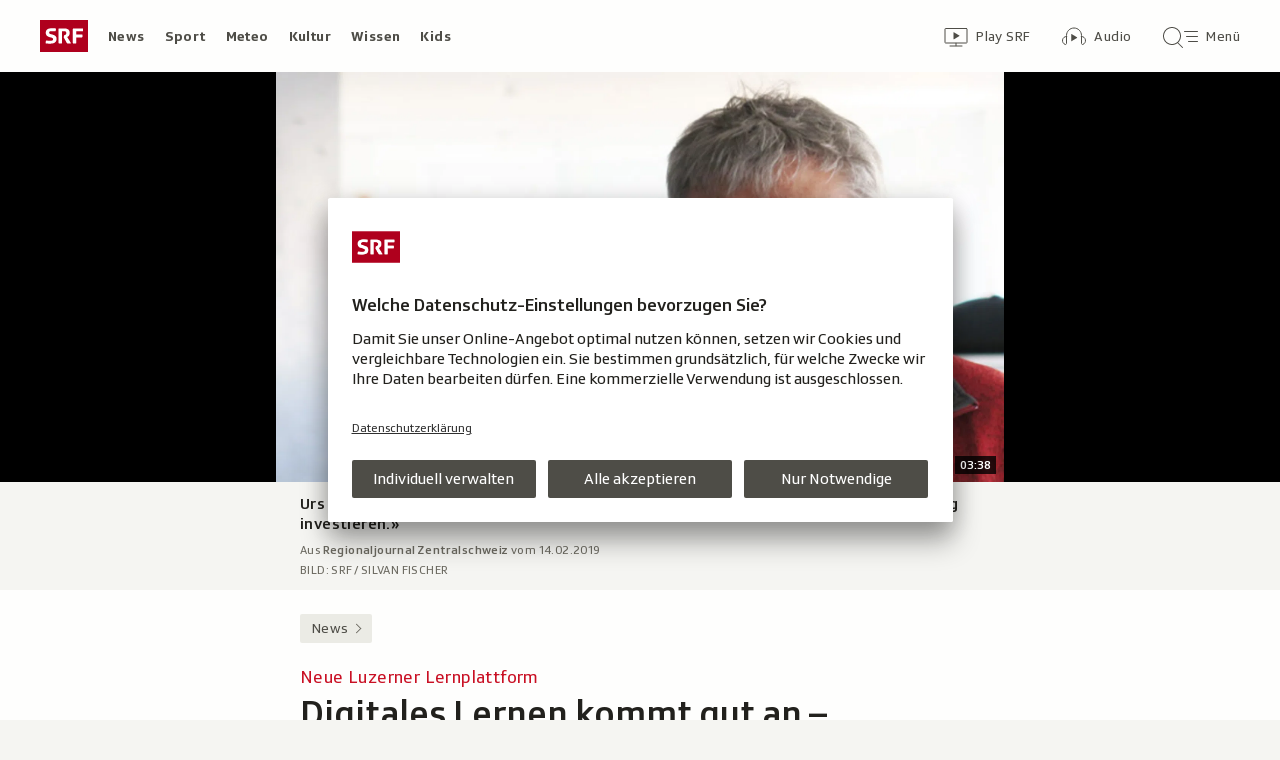

--- FILE ---
content_type: text/html; charset=UTF-8
request_url: https://www.srf.ch/news/neue-luzerner-lernplattform-digitales-lernen-kommt-gut-an-lehrpersonen-haben-nachholbedarf
body_size: 15075
content:
<!DOCTYPE html>
<html lang="de">
<head>
                <meta charset="utf-8">
        <meta name="viewport" content="width=device-width, initial-scale=1, shrink-to-fit=no">    <title>Neue Luzerner Lernplattform - Digitales Lernen kommt gut an – Lehrpersonen haben Nachholbedarf - News - SRF</title>
            <link rel="preconnect" href="//app.usercentrics.eu" crossorigin="anonymous">
                    
                <script id="usercentrics-cmp" src="https://app.usercentrics.eu/browser-ui/latest/loader.js" data-ruleset-id="v6OFae9a5-aJ32" async></script>
        <script>
  (function() {
    var _sf_async_config = window._sf_async_config = (window._sf_async_config || {});
    _sf_async_config.uid = 54628;
        _sf_async_config.domain = 'srf.ch';
    _sf_async_config.useCanonical = true;
    _sf_async_config.useCanonicalDomain = true;
    _sf_async_config.flickerControl = false;
      })();
</script>

                    <script crossorigin type="module" src="/staticfiles/aron/assets/article-BPUCsG-X.js"></script>
    
            <link crossorigin rel="stylesheet" href="/staticfiles/aron/assets/teaser-meta-CEn83cAO.css"><link crossorigin rel="stylesheet" href="/staticfiles/aron/assets/reach-bottom-BROoMzXW.css">

        <link rel="preload" href="/static-assets/fonts/variable/SRGSSRTypeVF_Text_W_Wght.woff2" as="font" type="font/woff2" crossorigin>

        <meta name="i18n:date:now" content="Jetzt"><meta name="i18n:date:today" content="Heute"><meta name="i18n:date:tomorrow" content="Morgen"><meta name="i18n:date:yesterday" content="Gestern"><meta name="i18n:date:clock" content="Uhr"><meta name="i18n:date:months" content="Januar,Februar,März,April,Mai,Juni,Juli,August,September,Oktober,November,Dezember"><meta name="i18n:date:weekdays" content="Sonntag,Montag,Dienstag,Mittwoch,Donnerstag,Freitag,Samstag"><meta name="i18n:status:new:ago:seconds" content="Vor #JS-PLACEHOLDER# Sekunden"><meta name="i18n:status:new:ago:minute" content="Vor einer Minute"><meta name="i18n:status:new:ago:minutes" content="Vor #JS-PLACEHOLDER# Minuten"><meta name="i18n:status:new:ago:hour" content="Vor einer Stunde"><meta name="i18n:status:new:ago:hours" content="Vor #JS-PLACEHOLDER# Stunden"><meta name="i18n:status:live:ago:seconds" content="seit #JS-PLACEHOLDER# Sekunden"><meta name="i18n:status:live:ago:minute" content="seit einer Minute"><meta name="i18n:status:live:ago:minutes" content="seit #JS-PLACEHOLDER# Minuten"><meta name="i18n:status:live:ago:hour" content="seit einer Stunde"><meta name="i18n:status:live:ago:hours" content="seit #JS-PLACEHOLDER# Stunden"><meta name="i18n:status:live:ago:day" content="seit einem Tag"><meta name="i18n:status:live:ago:days" content="seit #JS-PLACEHOLDER# Tagen"><meta name="i18n:status:live:since" content="seit #JS-PLACEHOLDER#"><meta name="i18n:status:live:in:seconds" content="in #JS-PLACEHOLDER# Sekunden"><meta name="i18n:status:live:in:minute" content="in einer Minute"><meta name="i18n:status:live:in:minutes" content="in #JS-PLACEHOLDER# Minuten"><meta name="i18n:status:live:in:hour" content="in einer Stunde"><meta name="i18n:status:live:in:hours" content="in #JS-PLACEHOLDER# Stunden"><meta name="i18n:status:live:in:day" content="in einem Tag"><meta name="i18n:status:live:in:days" content="in #JS-PLACEHOLDER# Tagen"><meta name="i18n:status:live:pre" content="ab #JS-PLACEHOLDER#"><meta name="i18n:status:read" content="Gesehen"><meta name="i18n:status:updated" content="Aktualisiert"><meta name="i18n:teaser:with:video" content="Mit Video"><meta name="i18n:teaser:with:audio" content="Mit Audio"><meta name="i18n:teaser:with:gallery" content="Mit Bildergalerie"><meta name="i18n:status:progress:heard" content="Bereits #JS-PLACEHOLDER#% gehört."><meta name="description" content="Die Plattform «entdecke.lu.ch» ersetzt den Heimatkundeordner. S&#039;läuft gut. Kritiker fordern mehr Kurse für Lehrpersonen." >
<meta name="srf:urn" content="urn:srf:article:20886203" >
<meta name="srf:content:id" content="20886203" >
<meta name="srf:portal:urn" content="urn:srf:portal:news" >
<meta name="srf:portal:name" content="News" >
<meta property="article:section" content="News">
<link rel="canonical" href="https://www.srf.ch/news/neue-luzerner-lernplattform-digitales-lernen-kommt-gut-an-lehrpersonen-haben-nachholbedarf" >
<meta name="twitter:card" content="summary_large_image">
<meta name="twitter:site" content="@srf">
<meta name="twitter:title" content="Neue Luzerner Lernplattform - Digitales Lernen kommt gut an – Lehrpersonen haben Nachholbedarf">
<meta name="twitter:description" content="Die Plattform «entdecke.lu.ch» ersetzt den Heimatkundeordner. S&#039;läuft gut. Kritiker fordern mehr Kurse für Lehrpersonen.">
<meta name="twitter:url" content="https://www.srf.ch/news/neue-luzerner-lernplattform-digitales-lernen-kommt-gut-an-lehrpersonen-haben-nachholbedarf"><meta name="twitter:image" content="https://www.srf.ch/static/cms/images/960w/1e4214.jpg">

<meta property="og:title" content="Neue Luzerner Lernplattform - Digitales Lernen kommt gut an – Lehrpersonen haben Nachholbedarf">
<meta property="og:description" content="Die Plattform «entdecke.lu.ch» ersetzt den Heimatkundeordner. S&#039;läuft gut. Kritiker fordern mehr Kurse für Lehrpersonen.">
<meta property="og:url" content="https://www.srf.ch/news/neue-luzerner-lernplattform-digitales-lernen-kommt-gut-an-lehrpersonen-haben-nachholbedarf"><meta property="og:image" content="https://www.srf.ch/static/cms/images/branded_srf_news/1e4214.jpg">
<meta property="og:type" content="article">
<meta property="fb:app_id" content="520407055363160">
<meta property="og:site_name" content="Schweizer Radio und Fernsehen (SRF)">

<meta name="DC.title" content="Neue Luzerner Lernplattform - Digitales Lernen kommt gut an – Lehrpersonen haben Nachholbedarf">
<link rel="manifest" href="https://www.srf.ch/manifest.webmanifest" crossorigin="use-credentials"><meta name="robots" content="max-image-preview:large">
    <link rel="icon" href="/build/assets/srf-favicon-C_rOViKC.ico" sizes="any">
    <link rel="icon" href="/build/assets/srf-favicon-DaOBCX1Y.svg" type="image/svg+xml">
            <link rel="apple-touch-icon" href="/build/assets/srf-apple-touch-icon-BRxTgjQQ.png">
        <meta property="fb:pages" content="32780166106"> <meta property="fb:pages" content="448598895276"> <meta property="fb:pages" content="176497449054784"> <meta property="fb:pages" content="104971002870361"> <meta property="fb:pages" content="48486263401"> <meta property="fb:pages" content="675323875963836"> <meta property="fb:pages" content="147936338714719"> <meta property="fb:pages" content="109104332449551"> <meta property="fb:pages" content="233410473368138"> <meta property="fb:pages" content="1160443907328917"> <meta property="fb:pages" content="109190032459007"> <meta property="fb:pages" content="106604179401411"> <meta property="fb:pages" content="289943751120613"> <meta property="fb:pages" content="126546190703867"> <meta property="fb:pages" content="162510474290970">             <meta name="apple-itunes-app" content="app-id=341578310, app-argument=/news/neue-luzerner-lernplattform-digitales-lernen-kommt-gut-an-lehrpersonen-haben-nachholbedarf?nav_source=smart_app_banner, affiliate-data=pt=232283&ct=SmartBanner">



<script>(window.BOOMR_mq=window.BOOMR_mq||[]).push(["addVar",{"rua.upush":"false","rua.cpush":"false","rua.upre":"false","rua.cpre":"false","rua.uprl":"false","rua.cprl":"false","rua.cprf":"false","rua.trans":"SJ-ce9f17b8-21e6-4304-a888-7008df9e519f","rua.cook":"false","rua.ims":"false","rua.ufprl":"false","rua.cfprl":"true","rua.isuxp":"false","rua.texp":"norulematch","rua.ceh":"false","rua.ueh":"false","rua.ieh.st":"0"}]);</script>
                              <script>!function(e){var n="https://s.go-mpulse.net/boomerang/";if("False"=="True")e.BOOMR_config=e.BOOMR_config||{},e.BOOMR_config.PageParams=e.BOOMR_config.PageParams||{},e.BOOMR_config.PageParams.pci=!0,n="https://s2.go-mpulse.net/boomerang/";if(window.BOOMR_API_key="BZPKL-66AFB-DVMB6-MFEJJ-9KHCE",function(){function e(){if(!r){var e=document.createElement("script");e.id="boomr-scr-as",e.src=window.BOOMR.url,e.async=!0,o.appendChild(e),r=!0}}function t(e){r=!0;var n,t,a,i,d=document,O=window;if(window.BOOMR.snippetMethod=e?"if":"i",t=function(e,n){var t=d.createElement("script");t.id=n||"boomr-if-as",t.src=window.BOOMR.url,BOOMR_lstart=(new Date).getTime(),e=e||d.body,e.appendChild(t)},!window.addEventListener&&window.attachEvent&&navigator.userAgent.match(/MSIE [67]\./))return window.BOOMR.snippetMethod="s",void t(o,"boomr-async");a=document.createElement("IFRAME"),a.src="about:blank",a.title="",a.role="presentation",a.loading="eager",i=(a.frameElement||a).style,i.width=0,i.height=0,i.border=0,i.display="none",o.appendChild(a);try{O=a.contentWindow,d=O.document.open()}catch(_){n=document.domain,a.src="javascript:var d=document.open();d.domain='"+n+"';void 0;",O=a.contentWindow,d=O.document.open()}if(n)d._boomrl=function(){this.domain=n,t()},d.write("<bo"+"dy onload='document._boomrl();'>");else if(O._boomrl=function(){t()},O.addEventListener)O.addEventListener("load",O._boomrl,!1);else if(O.attachEvent)O.attachEvent("onload",O._boomrl);d.close()}function a(e){window.BOOMR_onload=e&&e.timeStamp||(new Date).getTime()}if(!window.BOOMR||!window.BOOMR.version&&!window.BOOMR.snippetExecuted){window.BOOMR=window.BOOMR||{},window.BOOMR.snippetStart=(new Date).getTime(),window.BOOMR.snippetExecuted=!0,window.BOOMR.snippetVersion=14,window.BOOMR.url=n+"BZPKL-66AFB-DVMB6-MFEJJ-9KHCE";var i=document.currentScript||document.getElementsByTagName("script")[0],o=i.parentNode,r=!1,d=document.createElement("link");if(d.relList&&"function"==typeof d.relList.supports&&d.relList.supports("preload")&&"as"in d)window.BOOMR.snippetMethod="p",d.href=window.BOOMR.url,d.rel="preload",d.as="script",d.addEventListener("load",e),d.addEventListener("error",function(){t(!0)}),setTimeout(function(){if(!r)t(!0)},3e3),BOOMR_lstart=(new Date).getTime(),o.appendChild(d);else t(!1);if(window.addEventListener)window.addEventListener("load",a,!1);else if(window.attachEvent)window.attachEvent("onload",a)}}(),"".length>0)if(e&&"performance"in e&&e.performance&&"function"==typeof e.performance.setResourceTimingBufferSize)e.performance.setResourceTimingBufferSize();!function(){if(BOOMR=e.BOOMR||{},BOOMR.plugins=BOOMR.plugins||{},!BOOMR.plugins.AK){var n="true"=="true"?1:0,t="",a="cloi45axzcoja2l6rdnq-f-086f374d5-clientnsv4-s.akamaihd.net",i="false"=="true"?2:1,o={"ak.v":"39","ak.cp":"20717","ak.ai":parseInt("208789",10),"ak.ol":"0","ak.cr":9,"ak.ipv":4,"ak.proto":"h2","ak.rid":"6abb5246","ak.r":44268,"ak.a2":n,"ak.m":"dscr","ak.n":"ff","ak.bpcip":"18.220.142.0","ak.cport":45034,"ak.gh":"23.192.164.144","ak.quicv":"","ak.tlsv":"tls1.3","ak.0rtt":"","ak.0rtt.ed":"","ak.csrc":"-","ak.acc":"","ak.t":"1769900251","ak.ak":"hOBiQwZUYzCg5VSAfCLimQ==ygPv7IECl21d13kA1vruEbqRk7caNVTY1MzeKLFYcBV1+UqnJnkxOiIsUqs5CHTHfbyChYLbGReVN71UF7gtyl4DKndtlCZPd7/LvSMP7dBEQMyOrll6vUPTcYIt/Z9jgC05DNGlSCyRXPVzdrBjBsZRr9MsXXmVoPq/VmNB/Amu8Cg0kNSKOwnfCJdY1Dow6gHSmbNbzd7fQAzPsFZa0t2EIstcNXgt8fXY4lq4nKiKMSqHOGDEEAdSAV8vV4i/3ZmXXVxU8tqShEwL4D0E2jqJlVKJ+6Q3Bv7SO3LZm/lv2IqKwM5/IcwbKMYMiLEBUj93tAiLuvHtXFrqAK8ihpRHZiYndBiUkFtZp4FzoQiYFDnutWA9k87oZFNpB+NEvvh2HdeKeX0AkcVaoeBDGdvwqClePRMtQZkdSaOWymM=","ak.pv":"663","ak.dpoabenc":"","ak.tf":i};if(""!==t)o["ak.ruds"]=t;var r={i:!1,av:function(n){var t="http.initiator";if(n&&(!n[t]||"spa_hard"===n[t]))o["ak.feo"]=void 0!==e.aFeoApplied?1:0,BOOMR.addVar(o)},rv:function(){var e=["ak.bpcip","ak.cport","ak.cr","ak.csrc","ak.gh","ak.ipv","ak.m","ak.n","ak.ol","ak.proto","ak.quicv","ak.tlsv","ak.0rtt","ak.0rtt.ed","ak.r","ak.acc","ak.t","ak.tf"];BOOMR.removeVar(e)}};BOOMR.plugins.AK={akVars:o,akDNSPreFetchDomain:a,init:function(){if(!r.i){var e=BOOMR.subscribe;e("before_beacon",r.av,null,null),e("onbeacon",r.rv,null,null),r.i=!0}return this},is_complete:function(){return!0}}}}()}(window);</script></head>

<body
    data-bu="srf"
    data-representation="web"
    data-urn="urn:srf:article:20886203"
    data-portal-urn="urn:srf:portal:news"
    data-phase="prod"
>


<noscript class="nojs-banner">
    <p class="nojs-banner__text">
        Einige Elemente auf SRF.ch funktionieren nur mit aktiviertem JavaScript.
    </p>
</noscript>

    <a href="#skiplink__contentlink"
       class="js-skiplink h-offscreen h-offscreen-focusable h-offscreen-focusable--top">
        Zum Inhalt springen
    </a>


                <div style="display:none;"><svg xmlns="http://www.w3.org/2000/svg"><g id="srf-logo" fill="none" fill-rule="evenodd"><path fill="#AF001D" d="M0 32h48V0H0z"/><g fill="#FFFFFF"><path d="M5.891 21.108l-.282 1.811c-.047.354.118.495.423.542.683.094 2.401.211 4.07.211 3.743 0 6.472-1.223 6.472-4.705 0-2.048-.894-3.577-4-4.377l-1.741-.447c-1.176-.306-1.718-.682-1.718-1.553 0-1.223 1.13-1.458 2.211-1.458 1.46 0 2.942.117 3.53.164.612.047.776-.024.87-.541l.284-1.765c.047-.353-.119-.494-.424-.54-.683-.095-2.189-.213-4.095-.213-3.883 0-5.764 1.694-5.764 4.377 0 2.423 1.317 3.859 3.6 4.446l1.741.448c1.435.377 2.047.8 2.047 1.694 0 1.317-.894 1.553-3.06 1.553-.987 0-2.704-.141-3.292-.188-.613-.048-.777.023-.872.54M36.246 14.52v-3.2h6.165c.47 0 .612-.166.612-.636V9.037c0-.47-.141-.635-.612-.635h-8.942c-.47 0-.612.164-.612.635v13.86c0 .47.142.635.612.635h2.165c.47 0 .612-.165.612-.636v-5.459h5.6c.47 0 .612-.164.612-.635v-1.647c0-.47-.142-.635-.612-.635h-5.6zM24.092 15.72l-.236.988c-.07.282-.094.423-.094.517 0 .236.07.424.236.706l2.8 5.036c.235.4.423.565.988.565h2.565c.329 0 .73-.212.353-.8l-3.436-5.695c1.153-.73 2.448-1.765 2.448-4.047 0-2.941-1.648-4.588-5.271-4.588h-5.248c-.471 0-.612.164-.612.635v13.86c0 .47.141.635.612.635h2.165c.47 0 .612-.165.612-.636V11.201h2.235c1.412 0 2.094.519 2.094 1.836 0 1.2-.54 1.577-1.082 1.812-.682.282-.918-.024-1.13.87"/></g></g></svg></div>                
<header class="masthead masthead--universal masthead--compact masthead--sticky  js-masthead"
        aria-labelledby="masthead-label" data-news-landmark="masthead">
    <div class="masthead__wrapper">
        <div class="masthead__universal" data-referrer-track="srg_mod1=header_navigation&srg_mod2=top_navi">
            <h2 id="masthead-label" class="h-offscreen">Header</h2>

            <div class="masthead__logo">
                                    <a href="/" class="main-logo " >
  <span class="h-offscreen">Schweizer Radio und Fernsehen, zur Startseite</span>
  <svg aria-hidden="true" aria-disabled="true">
    <use xlink:href="#srf-logo" />
  </svg>
</a>
                            </div>

            <nav class="masthead__portals" aria-labelledby="masthead-portals-label">
                <h3 id="masthead-portals-label" class="h-offscreen">Rubriken</h3>
                <ul class="portalsnav">
      <li>
      <a class="portalsnav__link" href="/news">News</a>
    </li>
      <li>
      <a class="portalsnav__link" href="/sport">Sport</a>
    </li>
      <li>
      <a class="portalsnav__link" href="/meteo">Meteo</a>
    </li>
      <li>
      <a class="portalsnav__link" href="/kultur">Kultur</a>
    </li>
      <li>
      <a class="portalsnav__link" href="/wissen">Wissen</a>
    </li>
      <li>
      <a class="portalsnav__link" href="/kids">Kids</a>
    </li>
  </ul>
            </nav>

            <div class="masthead__button-wrapper">
                                    


<a
   href="/play/tv"        class="button  button--transparent button--align-left button--no-spacing button--icon-button button--mixed-case button--no-text-on-mobile"
  data-referrer-track="srg_mod1=header_navigation&srg_mod2=top_navi&srg_mod3=play"
>

  <span class="h-offscreen">Zur Übersicht von Play SRF</span>

  <span class="button-wrapper button-wrapper--svg-icon" aria-hidden="true" role="presentation">
          <span class="button-icon ">
        <span class="svg-icon svg-icon--videothek masthead__icon"></span>
      </span>
    
        
            <span class="button-text">Play SRF</span>
      </span>
 </a>
                    


<a
   href="/audio"        class="button  button--transparent button--align-left button--no-spacing button--icon-button button--mixed-case button--no-text-on-mobile"
  data-referrer-track="srg_mod1=header_navigation&srg_mod2=top_navi&srg_mod3=audio"
>

  <span class="h-offscreen">Audio-Übersicht</span>

  <span class="button-wrapper button-wrapper--svg-icon" aria-hidden="true" role="presentation">
          <span class="button-icon ">
        <span class="svg-icon svg-icon--audiothek masthead__icon"></span>
      </span>
    
        
            <span class="button-text">Audio</span>
      </span>
 </a>
                
                                    <nav aria-labelledby="main-nav-label" class="js-masthead-menu">
                        <h3 id="main-nav-label" class="h-offscreen">Hauptmenü/Suche</h3>
                        <div class="masthead__menu-button-container">
                            


<a
   href="#skiplink__footer"        class="button  button--transparent button--align-left button--no-spacing button--icon-button button--mixed-case button--no-text-on-desktop-down"
  data-modal-id="modal-menu" aria-haspopup="false" aria-expanded="false"
>

  <span class="h-offscreen">Hauptmenü/Suche</span>

  <span class="button-wrapper button-wrapper--svg-icon" aria-hidden="true" role="presentation">
          <span class="button-icon ">
        <span class="svg-icon svg-icon--searchmenu masthead__icon js-searchmenu-icon"></span>
      </span>
    
        
            <span class="button-text">Menü</span>
      </span>
 </a>
                            <script>
    // Login check icon functionality (SRF only)
    (function() {
        const menuIcon = document.querySelector('.js-searchmenu-icon');
        if (!menuIcon) return;
        
        function toggleMenuIcon(loggedIn) {
            const button = menuIcon.closest('button, a');
            
            if (loggedIn) {
                menuIcon.classList.remove('svg-icon--searchmenu');
                menuIcon.classList.add('svg-icon--searchmenu-loggedin');
                
                // Update screenReaderText for logged in state
                if (button) {
                    const screenReaderSpan = button.querySelector('.h-offscreen');
                    if (screenReaderSpan) {
                        screenReaderSpan.textContent = 'SRG-Login angemeldet';
                    }
                }
            } else {
                menuIcon.classList.remove('svg-icon--searchmenu-loggedin');
                menuIcon.classList.add('svg-icon--searchmenu');
                
                // Restore original screenReaderText for logged out state
                if (button) {
                    const screenReaderSpan = button.querySelector('.h-offscreen');
                    if (screenReaderSpan) {
                        screenReaderSpan.textContent = 'Hauptmenü/Suche';
                    }
                }
            }
        }
        
        // Listen for SRG Login events on window (where they're actually fired)
        window.addEventListener('srgLogin:loggedIn', function(event) {
            toggleMenuIcon(true);
        });
        
        window.addEventListener('srgLogin:loggedOut', function(event) {
            toggleMenuIcon(false);
        });
        
    })();
</script>
                        </div>
                    </nav>
                            </div>

            
        </div>
    </div>
</header>


        
            
            
<div
    style="display: none;"
    class="app-promo-banner js-app-promo-banner"
    data-js-plugin="app-promo-banner"
    data-storage-key="app-promo-banner-news"
    data-app-id="ch.srf.mobile"
>
    <div class="app-promo-banner__icon-wrapper" role="presentation" aria-hidden="true">
        <span class="svg-icon svg-icon--news-app svg-icon--adjust-to-container"></span>
    </div>

    <div class="app-promo-banner__text-wrapper" role="presentation" aria-hidden="true">
        <p class="app-promo-banner__title">SRF News App</p>
        <p class="app-promo-banner__subtitle js-app-promo-banner-subtitle-not-installed">Bei Google Play</p>
        <p class="app-promo-banner__subtitle js-app-promo-banner-subtitle-installed">In der App öffnen</p>
    </div>

    
    


<a
   href="https://play.google.com/store/apps/details?id=ch.srf.mobile"   target="_blank"      class="button  button--theme-call-to-action button--pill button--pill-small button--themed js-app-promo-banner-button-not-installed"
  data-event-track=event_source=app-promo-banner&event_type=click&event_name=open-app-store
>

  <span class="h-offscreen">News-App bei Google Play herunterladen (Wird in einem neuen Fenster geöffnet.)</span>

  <span class="button-wrapper" aria-hidden="true" role="presentation">
    
        
            <span class="button-text">Laden</span>
      </span>
 </a>

    
    


<a
   href="/news/neue-luzerner-lernplattform-digitales-lernen-kommt-gut-an-lehrpersonen-haben-nachholbedarf"   target="_blank"      class="button  button--theme-call-to-action button--pill button--pill-small button--themed js-app-promo-banner-button-installed"
  data-event-track=event_source=app-promo-banner&event_type=click&event_name=open-in-app
>

  <span class="h-offscreen">Diese Seite in der News-App öffnen</span>

  <span class="button-wrapper" aria-hidden="true" role="presentation">
    
        
            <span class="button-text">Öffnen</span>
      </span>
 </a>

        


<button
          class="button app-promo-banner__close-button button--transparent button--align-left button--no-spacing button--icon-only js-app-promo-banner-close-button"
  
>

  <span class="h-offscreen">Diesen Banner schliessen</span>

  <span class="button-wrapper button-wrapper--svg-icon" aria-hidden="true" role="presentation">
          <span class="button-icon app-promo-banner__custom-sized-button-icon">
        <span class="svg-icon svg-icon--close svg-icon--adjust-to-container"></span>
      </span>
    
        
      </span>
 </button>
</div>
    
    
        
    <main class="articlepage">
        <article class="articlepage__article js-article" itemscope itemtype="https://schema.org/Article">
                                                <section class="articlepage__topmedia" data-news-landmark="topmedia">
            <div class="articlepage__topmedia-background"></div>
                <div class="articlepage__topmedia-sizer">
                            

    <div
        class="image js-image"
                data-image-provider="il"         data-image-id="https://il.srf.ch/images/?imageUrl=https://download-media.srf.ch/world/image/audio/2019/02/5b490726cc984f6d8fdedc11944ceae0.jpg&amp;format=jpg"     >
                                <picture>
                <img
                    alt=""
                                        class="image__img"
                    loading="eager"
                    src="https://il.srf.ch/images/?imageUrl=https://download-media.srf.ch/world/image/audio/2019/02/5b490726cc984f6d8fdedc11944ceae0.jpg&amp;format=webp&amp;width=720"
                >
            </picture>
            </div>
                    </div>
        <div class="articlepage__topmedia-content">
                            <div itemscope itemtype="http://schema.org/AudioObject">
                    <meta itemprop="name" content="Urs Utzinger: «Der Kanton Luzern muss mehr in die medienpädagogische Weiterbildung investieren.»">
    <meta itemprop="uploadDate" content="2019-02-14T18:39:00+01:00">
<meta itemprop="description" content="Urs Utzinger: «Der Kanton Luzern muss mehr in die medienpädagogische Weiterbildung investieren.»">

    <meta itemprop="thumbnailUrl" content="https://il.srf.ch/images/?imageUrl=https://download-media.srf.ch/world/image/audio/2019/02/5b490726cc984f6d8fdedc11944ceae0.jpg&amp;format=webp&amp;width=720">
                </div>
                
<div
    class="player-widget js-player-widget player-widget--no-bg"
    data-js-plugin="player-widget"
    data-asset="{&quot;urn&quot;:&quot;urn:srf:audio:a3382788-9982-4e1f-a6dc-75647fbb5e4a&quot;,&quot;type&quot;:&quot;audio&quot;,&quot;show&quot;:&quot;Regionaljournal Zentralschweiz&quot;,&quot;showLink&quot;:&quot;\/redirect\/byshowid\/urn:srf:show:radio:4f2c4d4a-03d6-4916-9060-412e0abdc88d&quot;,&quot;title&quot;:&quot;Urs Utzinger: \u00abDer Kanton Luzern muss mehr in die medienp\u00e4dagogische Weiterbildung investieren.\u00bb&quot;,&quot;duration&quot;:218000,&quot;durationSeconds&quot;:218,&quot;image&quot;:{&quot;provider&quot;:&quot;il&quot;,&quot;id&quot;:&quot;https:\/\/il.srf.ch\/images\/?imageUrl=https:\/\/download-media.srf.ch\/world\/image\/audio\/2019\/02\/5b490726cc984f6d8fdedc11944ceae0.jpg&amp;format=jpg&quot;,&quot;source&quot;:null,&quot;imageSourceLink&quot;:null},&quot;imageCopyright&quot;:&quot;SRF \/ Silvan Fischer&quot;,&quot;date&quot;:&quot;2019-02-14T18:39:00+01:00&quot;,&quot;description&quot;:&quot;&quot;,&quot;playable&quot;:true,&quot;validFrom&quot;:null,&quot;validTo&quot;:null,&quot;link&quot;:&quot;\/play\/radio\/_\/audio\/_?id=a3382788-9982-4e1f-a6dc-75647fbb5e4a&amp;urn=urn:srf:audio:a3382788-9982-4e1f-a6dc-75647fbb5e4a&quot;,&quot;bridgePayload&quot;:{&quot;EventType&quot;:&quot;Audio&quot;,&quot;EventPayload&quot;:{&quot;urn&quot;:&quot;urn:srf:audio:a3382788-9982-4e1f-a6dc-75647fbb5e4a&quot;,&quot;startTime&quot;:0,&quot;url&quot;:&quot;\/play\/radio\/_\/audio\/_?id=a3382788-9982-4e1f-a6dc-75647fbb5e4a&amp;urn=urn:srf:audio:a3382788-9982-4e1f-a6dc-75647fbb5e4a&quot;,&quot;title&quot;:&quot;Urs Utzinger: \u00abDer Kanton Luzern muss mehr in die medienp\u00e4dagogische Weiterbildung investieren.\u00bb&quot;,&quot;showTitle&quot;:&quot;Regionaljournal Zentralschweiz&quot;,&quot;duration&quot;:218,&quot;imageUrl&quot;:&quot;https:\/\/il.srf.ch\/images\/?imageUrl=https:\/\/download-media.srf.ch\/world\/image\/audio\/2019\/02\/5b490726cc984f6d8fdedc11944ceae0.jpg&amp;format=jpg&amp;width=480&quot;,&quot;publishedDate&quot;:&quot;2019-02-14T17:39:00Z&quot;}},&quot;frontendId&quot;:&quot;d1c33fee-05b0-4104-b151-bea8e9c2b849&quot;,&quot;children&quot;:[]}"
    data-top-media-element="true"></div>
                    </div>
    </section>
                            
                            <nav class="articlepage__breadcrumbs articlepage__breadcrumbs--top" data-news-landmark="breadcrumbs-top">
                        <ol class="breadcrumbs " aria-label="Breadcrumb" itemscope itemtype="http://schema.org/BreadcrumbList">
                    <li class="breadcrumbs__item" itemscope itemtype="http://schema.org/ListItem" itemprop="itemListElement">
                <a class="breadcrumb__link" href="/news" data-referrer-track="srg_mod1=breadcrumb_navigation_top&amp;srg_mod2=1" itemprop="item">
                    <span itemprop="name">News</span>
                </a>
                <meta itemprop="position" content="1">
            </li>
            </ol>
                </nav>
            
                            <h2 id="skiplink__contentlink" class="h-offscreen h-skiplink-target" data-news-landmark="contentlink-target">Inhalt</h2>
            
            <link itemprop="mainEntityOfPage" href="https://www.srf.ch/news/neue-luzerner-lernplattform-digitales-lernen-kommt-gut-an-lehrpersonen-haben-nachholbedarf"><meta itemprop="articleSection" content="News">
<meta itemprop="datePublished" content="2019-02-14T17:49:00+01:00">
<meta itemprop="dateModified" content="2019-02-14T17:49:00+01:00">
<meta itemprop="identifier" content="urn:srf:article:20886203">
<div itemprop="publisher" itemscope itemtype="https://schema.org/NewsMediaOrganization" aria-hidden="true" class="h-offscreen">
    <meta itemprop="name" content="Schweizer Radio und Fernsehen (SRF)">
    <meta itemprop="logo" content="/build/assets/srf_logo-BwERk_lU.svg">
    <meta itemprop="url" content="https://www.srf.ch">
</div>
    <meta itemprop="image" content="https://www.srf.ch/static/cms/images/960w/1e4214.jpg">


                                            <header class="article-header articlepage__article-header" data-news-landmark="article-header">
    
    <h1 class="article-title" itemprop="headline">
                    <span class="article-title__overline">Neue Luzerner Lernplattform</span>
                                        <span class="h-offscreen" aria-hidden="true" role="presentation"> - </span>
                            <span class="article-title__text">Digitales Lernen kommt gut an – Lehrpersonen haben Nachholbedarf</span>
            </h1>
    
        <div class="article-author ">
                    <p class="article-author__date js-dateline"
           data-publicationdate="2019-02-14T17:49:00+01:00"
           data-modificationdate="2019-02-14T17:49:00+01:00">
            14.02.2019, 17:49
        </p>
        <div class="article-author__shimmer">
            <span class="shimmer "></span>
                                </div>
    </div>
</header>
            

            <div class="shimmer-box articlepage__shimmer-box">
    <span class="shimmer shimmer--heading"></span>
    <span class="shimmer shimmer--heading"></span>
    <span class="shimmer shimmer--heading shimmer--short"></span>
</div>

                                                
<div class="sharing-bar articlepage__sharing-bar" data-news-landmark="sharing-bar-top">
    <hr class="horizontal-separator horizontal-separator--sharing-bar" role="presentation" aria-hidden="true" />

    <div class="sharing-bar__container">

        


<button
          class="button  button--share button--pill js-use-native-sharing-on-mobile"
  
                data-modal-id="flyout_article_share"
                data-modal-yield-to-native-share
                data-event-track="event_source=article_share_bar&event_name=share-flyout&event_value=open"
                data-share-link="https://www.srf.ch/news/neue-luzerner-lernplattform-digitales-lernen-kommt-gut-an-lehrpersonen-haben-nachholbedarf"
                data-share-title="Digitales Lernen kommt gut an – Lehrpersonen haben Nachholbedarf"
>

  <span class="h-offscreen">Klicken, um die Teilen-Funktion zu öffnen.</span>

  <span class="button-wrapper button-wrapper--svg-icon" aria-hidden="true" role="presentation">
          <span class="button-icon ">
        <span class="svg-icon svg-icon--share"></span>
      </span>
    
        
            <span class="button-text">Teilen</span>
      </span>
 </button>
    </div>
</div>

        

<div
    class="modal-flyout modal-flyout--in-content"
    data-id="flyout_article_share"    data-animation="as-flyout-from-origin"
    
>
    <div class="modal-flyout__overlay js-modal-overlay"></div>
    <div class="js-modal-main-wrapper">
                <div class="modal-flyout__head">
            <div class="modal-flyout__title js-focus-target">Teilen</div>
            <div class="modal-flyout__buttons">
                


<button
          class="button js-close-modal button--transparent button--full-width button--no-spacing button--icon-button button--icon-only"
  
>

  <span class="h-offscreen">Schliessen</span>

  <span class="button-wrapper button-wrapper--svg-icon" aria-hidden="true" role="presentation">
          <span class="button-icon ">
        <span class="svg-icon svg-icon--close"></span>
      </span>
    
        
      </span>
 </button>
            </div>
        </div>
                <div class="modal-flyout__content">
                    <ul class="menu-list js-menu-list modal-flyout--in-content">
        <li class="menu-list__item">
                
<a href="#"
    class="menu-link js-instant-share"
    data-share-url="https://facebook.com/dialog/feed?app_id=520407055363160&link=https%3A%2F%2Fwww.srf.ch%2Fnews%2Fneue-luzerner-lernplattform-digitales-lernen-kommt-gut-an-lehrpersonen-haben-nachholbedarf%3Fsrg_sm_medium%3Dfb&display=popup" data-share-width="655" data-share-height="400" data-event-track="event_source=article_share_bar_share-facebook&event_name=Teilen">

            <span class="menu-link__icon-container">
            <span class="svg-icon svg-icon--outline-facebook"></span>
        </span>
    
    <span class="menu-link__text">
                            <span class="h-offscreen">Auf Facebook teilen</span>
            <span role="presentation" aria-hidden="true">Facebook</span>
            </span>
</a>
    </li>
        <li class="menu-list__item">
                
<a href="#"
    class="menu-link js-instant-share"
    data-share-url="https://bsky.app/intent/compose?text=Digitales+Lernen+kommt+gut+an+%E2%80%93+Lehrpersonen+haben+Nachholbedarf+https%3A%2F%2Fwww.srf.ch%2Fnews%2Fneue-luzerner-lernplattform-digitales-lernen-kommt-gut-an-lehrpersonen-haben-nachholbedarf%3Fsrg_sm_medium%3Dbs" data-share-width="655" data-share-height="400" data-event-track="event_source=article_share_bar_share-bluesky&event_name=Teilen">

            <span class="menu-link__icon-container">
            <span class="svg-icon svg-icon--outline-bluesky"></span>
        </span>
    
    <span class="menu-link__text">
                            <span class="h-offscreen">Auf Bluesky teilen</span>
            <span role="presentation" aria-hidden="true">Bluesky</span>
            </span>
</a>
    </li>
        <li class="menu-list__item">
                
<a href="#"
    class="menu-link js-instant-share"
    data-share-url="https://www.linkedin.com/shareArticle?url=https%3A%2F%2Fwww.srf.ch%2Fnews%2Fneue-luzerner-lernplattform-digitales-lernen-kommt-gut-an-lehrpersonen-haben-nachholbedarf%3Fsrg_sm_medium%3Dli" data-share-width="655" data-share-height="400" data-event-track="event_source=article_share_bar_share-linkedin&event_name=Teilen">

            <span class="menu-link__icon-container">
            <span class="svg-icon svg-icon--outline-linkedin"></span>
        </span>
    
    <span class="menu-link__text">
                            <span class="h-offscreen">Auf LinkedIn teilen</span>
            <span role="presentation" aria-hidden="true">LinkedIn</span>
            </span>
</a>
    </li>
        <li class="menu-list__item">
                
<a href="#"
    class="menu-link js-instant-share"
    data-share-url="https://x.com/intent/tweet?url=https%3A%2F%2Fwww.srf.ch%2Fnews%2Fneue-luzerner-lernplattform-digitales-lernen-kommt-gut-an-lehrpersonen-haben-nachholbedarf%3Fsrg_sm_medium%3Dtw&text=Digitales+Lernen+kommt+gut+an+%E2%80%93+Lehrpersonen+haben+Nachholbedarf+%23srfnews&via=srfnews" data-share-width="550" data-share-height="420" data-event-track="event_source=article_share_bar_share-twitter&event_name=Teilen">

            <span class="menu-link__icon-container">
            <span class="svg-icon svg-icon--outline-twitter-x"></span>
        </span>
    
    <span class="menu-link__text">
                            <span class="h-offscreen">Auf X teilen</span>
            <span role="presentation" aria-hidden="true">X</span>
            </span>
</a>
    </li>
        <li class="menu-list__item">
                
<a href="#"
    class="menu-link js-instant-share"
    data-share-url="whatsapp://send?text=Digitales+Lernen+kommt+gut+an+%E2%80%93+Lehrpersonen+haben+Nachholbedarf+https%3A%2F%2Fwww.srf.ch%2Fnews%2Fneue-luzerner-lernplattform-digitales-lernen-kommt-gut-an-lehrpersonen-haben-nachholbedarf%3Fsrg_sm_medium%3Dwa" data-event-track="event_source=article_share_bar_share-whatsapp&event_name=Teilen">

            <span class="menu-link__icon-container">
            <span class="svg-icon svg-icon--outline-whatsapp"></span>
        </span>
    
    <span class="menu-link__text">
                            <span class="h-offscreen">Per WhatsApp teilen</span>
            <span role="presentation" aria-hidden="true">WhatsApp</span>
            </span>
</a>
    </li>
        <li class="menu-list__item">
                
<a href="mailto:?subject=Digitales%20Lernen%20kommt%20gut%20an%20%E2%80%93%20Lehrpersonen%20haben%20Nachholbedarf&amp;body=https%3A%2F%2Fwww.srf.ch%2Fnews%2Fneue-luzerner-lernplattform-digitales-lernen-kommt-gut-an-lehrpersonen-haben-nachholbedarf%3Fsrg_sm_medium%3Dem"
    class="menu-link "
    data-share-url="https://www.srf.ch/news/neue-luzerner-lernplattform-digitales-lernen-kommt-gut-an-lehrpersonen-haben-nachholbedarf" data-event-track="event_source=article_share_bar_share-email&event_name=Teilen" target="_blank" rel="noopener">

            <span class="menu-link__icon-container">
            <span class="svg-icon svg-icon--outline-mail"></span>
        </span>
    
    <span class="menu-link__text">
                            <span class="h-offscreen">Per E-Mail teilen</span>
            <span role="presentation" aria-hidden="true">E-Mail</span>
            </span>
</a>
    </li>
        <li class="menu-list__item">
                
<a href="#"
    class="menu-link js-copy-to-clipboard js-copy-to-clipboard-link"
    data-event-track="event_source=article_share_bar_share-clipboard&event_name=Teilen" data-clipboard-data="https://www.srf.ch/news/neue-luzerner-lernplattform-digitales-lernen-kommt-gut-an-lehrpersonen-haben-nachholbedarf" data-success-text="Link kopiert" data-fail-text="Fehler! Erneut probieren?">

            <span class="menu-link__icon-container">
            <span class="svg-icon svg-icon--clipboard"></span>
        </span>
    
    <span class="menu-link__text">
                            <span class="h-offscreen">Link kopieren</span>
            <span role="presentation" aria-hidden="true">Link kopieren</span>
            </span>
</a>
    </li>
    </ul>
            </div>
    </div>
</div>
                            
                            <section class="articlepage__article-content" itemprop="articleBody" data-news-landmark="article-content">
                                                <ul class="article-list">    <li>Der Kanton Luzern hat im Sommer 2017, gleichzeitig mit dem Lehrplan 21, ein neues digitales Lehrmittel herausgegeben: «entdecke.lu.ch»</li>    <li>Es ersetzt den alten Heimatkunde-Ordner über den Kanton Luzern. Die Lernplattform sei ein Erfolg, sagen die Luzerner Regierung sowie Lehrpersonen.</li>    <li>Sowieso seien die Luzerner Schulen bezüglich Digitalisierung gut unterwegs, so die Regierung weiter. Das sehen aber nicht alle so: Der Kanton spare bei der Weiterbildung der Lehrpersonen.</li></ul>
                                            <p class="article-paragraph">Einer der Kritiker ist Urs Utzinger. Er ist Dozent für Medienpädagogik und Informatikdidaktik an der Pädagogischen Hochschule Luzern (PH) und sagt: Bei den so genannten Anwendungs-Kompetenzen seien die Lehrerinnen und Lehrer gut vorbereitet – wenn es beispielsweise um die Bedienung der Geräte gehe. «Aber im Bereich Medienpädagogik, dem wichtigsten Bereich, hat es in den letzten 15 Jahren unglaubliche Veränderungen gegeben mit dem Einzug der Smartphones», sagt Urs Utzinger.</p>                                                <div class="article-element article-element--inset-quote">
        <blockquote class="blockquote ">
    <div class="blockquote__quote">
        <span class="blockquote__text">Alle Jugendlichen haben heute ein Smartphone doch niemand hat sie begleitet.</span>
    </div>
            <footer class="blockquote__footer">
            <cite>
                                    <span class="blockquote__author"><span class="h-offscreen">Autor: </span>Urs Utzinger</span>
                                                    <span class="blockquote__function">Dozent Pädagogische Hochschule Luzern</span>
                            </cite>
        </footer>
    </blockquote>
    </div>
                                            <p class="article-paragraph">Alle Jugendlichen hätten heute ein Smartphone und niemand habe sie begleitet. Beispielsweise wenn es darum gehe, sie auf Gefahren im Internet zu sensibilisieren: «Es ist ein Unterschied, ob ich auf dem Pausenplatz jemanden beleidige oder im Internet», nennt Utzinger ein Beispiel, «wenn es im Internet veröffentlicht ist, kann man es nicht zurückholen und ist für jedermann einsehbar.»</p>                                            <p class="article-paragraph">Gemäss Lehrplan 21 sollten Lehrpersonen aber die Kinder und Jugendlichen genau auf diese Probleme aufmerksam machen. Es sei enorm wichtig, den Jugendlichen aufzuzeigen, welche Wirkungen es haben kann, wenn man sich im Internet bewegt und wo man überall Spuren hinterlässt – Stichwort «big data». Hier fehle es besonders den dienstälteren Lehrpersonen an Wissen und Lehrmitteln, um solche Themen im Unterricht gut behandeln zu können.</p>                                                <div class="article-element article-element--bleed">
        <div itemscope itemtype="http://schema.org/AudioObject">
            <meta itemprop="name" content="Erfahrungen im Schulhaus Moosmatt in der Stadt Luzern">
    <meta itemprop="uploadDate" content="2019-02-14T18:26:00+01:00">
<meta itemprop="description" content="Erfahrungen im Schulhaus Moosmatt in der Stadt Luzern">

    <meta itemprop="thumbnailUrl" content="https://il.srf.ch/images/?imageUrl=https://download-media.srf.ch/world/image/audio/2019/02/4be47a5a110e43c39f72a7e25f975264.jpg&amp;format=webp&amp;width=720">
        </div>
        
<div
    class="player-widget js-player-widget player-widget--inline-audio"
    data-js-plugin="player-widget"
    data-asset="{&quot;urn&quot;:&quot;urn:srf:audio:1e4f930f-0c05-404f-93b6-aa1ae2a4ff74&quot;,&quot;type&quot;:&quot;audio&quot;,&quot;show&quot;:&quot;Regionaljournal Zentralschweiz&quot;,&quot;showLink&quot;:&quot;\/redirect\/byshowid\/urn:srf:show:radio:4f2c4d4a-03d6-4916-9060-412e0abdc88d&quot;,&quot;title&quot;:&quot;Erfahrungen im Schulhaus Moosmatt in der Stadt Luzern&quot;,&quot;duration&quot;:184000,&quot;durationSeconds&quot;:184,&quot;image&quot;:{&quot;provider&quot;:&quot;il&quot;,&quot;id&quot;:&quot;https:\/\/il.srf.ch\/images\/?imageUrl=https:\/\/download-media.srf.ch\/world\/image\/audio\/2019\/02\/4be47a5a110e43c39f72a7e25f975264.jpg&amp;format=jpg&quot;,&quot;source&quot;:null,&quot;imageSourceLink&quot;:null},&quot;imageCopyright&quot;:&quot;SRF \/ Silvan Fischer&quot;,&quot;date&quot;:&quot;2019-02-14T18:26:00+01:00&quot;,&quot;description&quot;:&quot;&quot;,&quot;playable&quot;:true,&quot;validFrom&quot;:null,&quot;validTo&quot;:null,&quot;link&quot;:&quot;\/play\/radio\/_\/audio\/_?id=1e4f930f-0c05-404f-93b6-aa1ae2a4ff74&amp;urn=urn:srf:audio:1e4f930f-0c05-404f-93b6-aa1ae2a4ff74&quot;,&quot;bridgePayload&quot;:{&quot;EventType&quot;:&quot;Audio&quot;,&quot;EventPayload&quot;:{&quot;urn&quot;:&quot;urn:srf:audio:1e4f930f-0c05-404f-93b6-aa1ae2a4ff74&quot;,&quot;startTime&quot;:0,&quot;url&quot;:&quot;\/play\/radio\/_\/audio\/_?id=1e4f930f-0c05-404f-93b6-aa1ae2a4ff74&amp;urn=urn:srf:audio:1e4f930f-0c05-404f-93b6-aa1ae2a4ff74&quot;,&quot;title&quot;:&quot;Erfahrungen im Schulhaus Moosmatt in der Stadt Luzern&quot;,&quot;showTitle&quot;:&quot;Regionaljournal Zentralschweiz&quot;,&quot;duration&quot;:184,&quot;imageUrl&quot;:&quot;https:\/\/il.srf.ch\/images\/?imageUrl=https:\/\/download-media.srf.ch\/world\/image\/audio\/2019\/02\/4be47a5a110e43c39f72a7e25f975264.jpg&amp;format=jpg&amp;width=480&quot;,&quot;publishedDate&quot;:&quot;2019-02-14T17:26:00Z&quot;}},&quot;frontendId&quot;:&quot;0da9bd13-a5b5-4999-835c-2767c188a445&quot;,&quot;children&quot;:[]}"
    ></div>
    </div>
                                                        <h2 class="article-heading" id="toc_1">21 versus 900 Stunden</h2>
                                                <p class="article-paragraph">Es brauche unbedingt zusätzliche Angebote, auch in der Weiterbildung, fordert Utzinger und vergleicht: Praktizierende Lehrpersonen könnten insgesamt 21 Stunden Weiterbildung in den Bereichen Medienpädagogik und Informatik in Anspruch nehmen – Studierende an der Pädagogischen Hochschule hingegen befassten sich während 900 Stunden mit solchen Themen.</p>                                            <p class="article-paragraph">Diesen Gegensatz sieht der Luzerner Bildungsdirektor Reto Wyss: «Jemand, der direkt von der Pädagogischen Hochschule kommt, hat sicherlich andere Voraussetzungen als eine Lehrperson, die kurz vor der Pensionierung steht. Da mache ich keinen Hehl draus.» Diese Unterschiede gebe es jedoch in allen Fächern, so Reto Wyss weiter. «Wir müssen uns Schritt für Schritt verbessern. Auch wir sind am Anfang, wir müssen lernen, mit den neuen Mitteln umzugehen.»</p>                                                <div class="article-element article-element--inset-quote">
        <blockquote class="blockquote ">
    <div class="blockquote__quote">
        <span class="blockquote__text">Wir haben in den letzten Jahren das Weiterbildungsangebot zum Lehrplan 21 nicht gekürzt. Wir haben es aber auch nicht erweitert.</span>
    </div>
            <footer class="blockquote__footer">
            <cite>
                                    <span class="blockquote__author"><span class="h-offscreen">Autor: </span>Reto Wyss</span>
                                                    <span class="blockquote__function">Luzerner Bildungsdirektor</span>
                            </cite>
        </footer>
    </blockquote>
    </div>
                                            <p class="article-paragraph">Dass das Weiterbildungsangebot für Luzerner Lehrpersonen ausgebaut werden müsste, glaubt Wyss nicht. «Das Angebot der PH ist gut. Natürlich ist es immer so, dass man mit mehr Geld mehr machen kann.» Und der Bildungsdirektor ergänzt: «Wir haben in den letzten Jahren das Weiterbildungsangebot im Zusammenhang mit dem Lehrplan 21 nicht gekürzt. Wir haben es aber auch nicht erweitert.»</p>                                    </section>
            
                                            <p class="article-reference articlepage__reference"><span itemprop="author" itemScope itemType="https://schema.org/Person"><span itemprop="name">
                        SRF 1, Regionaljournal Zentralschweiz, 17:30 Uhr; fiss
                    </span></span></p>            
                                        
                                            <section data-js-plugin="dynamic-promo-banner"
    data-portal="urn:srf:portal:news"
    data-ios-store-img="/build/assets/app_store-nrwg-g_r.svg"
    data-ios-store-alt="Im App-Store öffnen, Link öffnet im neuen Fenster"
    data-android-store-img="/build/assets/play_store-LW-dZ3Hc.svg"
    data-android-store-alt="Im Play-Store öffnen, Link öffnet im neuen Fenster"
    data-close-text="Diesen Banner schliessen."
    class="articlepage__banner-container">
</section>
                                <div class="js-end-of-article"></div>
            
                                                
<div class="sharing-bar articlepage__sharing-bar" data-news-landmark="sharing-bar-bottom">
    <hr class="horizontal-separator horizontal-separator--sharing-bar" role="presentation" aria-hidden="true" />

    <div class="sharing-bar__container">

        


<button
          class="button  button--share button--pill js-use-native-sharing-on-mobile"
  
                data-modal-id="flyout_article_share"
                data-modal-yield-to-native-share
                data-event-track="event_source=article_share_bar_bottom&event_name=share-flyout&event_value=open"
                data-share-link="https://www.srf.ch/news/neue-luzerner-lernplattform-digitales-lernen-kommt-gut-an-lehrpersonen-haben-nachholbedarf"
                data-share-title="Digitales Lernen kommt gut an – Lehrpersonen haben Nachholbedarf"
>

  <span class="h-offscreen">Klicken, um die Teilen-Funktion zu öffnen.</span>

  <span class="button-wrapper button-wrapper--svg-icon" aria-hidden="true" role="presentation">
          <span class="button-icon ">
        <span class="svg-icon svg-icon--share"></span>
      </span>
    
        
            <span class="button-text">Teilen</span>
      </span>
 </button>
    </div>
</div>

                            
                            <nav class="articlepage__breadcrumbs articlepage__breadcrumbs--bottom" data-news-landmark="breadcrumbs-bottom">
                        <ol class="breadcrumbs " aria-label="Breadcrumb" itemscope itemtype="http://schema.org/BreadcrumbList">
                    <li class="breadcrumbs__item" itemscope itemtype="http://schema.org/ListItem" itemprop="itemListElement">
                <a class="breadcrumb__link" href="/news" data-referrer-track="srg_mod1=breadcrumb_navigation_bottom&amp;srg_mod2=1" itemprop="item">
                    <span itemprop="name">News</span>
                </a>
                <meta itemprop="position" content="1">
            </li>
            </ol>
                </nav>
                    </article>
    </main>

            
<div data-referrer-track="srg_mod1=crossteaser">
    <div
    class="collection js-collection collection--swipeable js-collection-swipeable js-is-swipeable js-autobox-collection collection--hidden"
    data-urn="urn:srf:autobox:news"
    data-referrer-track="srg_mod2=collection-swipeable&srg_mod3=Meistgelesene%20Artikel"
        data-load-url-default=/aron/api/articles/autobox?businessUnit=srf&amp;portalName=news&amp;limit=12&amp;representation=web
>
                    <div class="collection__title-wrapper"><div class="collection__title-item collection__title-item--grower"><h2 class="collection__heading js-collection-heading">
                                                                Meistgelesene Artikel
                                                            </h2></div></div>        
        
                    <ul
    class="collection__teaser-list js-teaser-list js-collection-swipeable-container"
    role="list"
            data-flying-focus-info="ignore-scrollable-container"
        data-event-name="Meistgelesene Artikel (0)"
        data-event-source="collection-swipeable"
            >
    </ul>

    <div class="collection__swipeable-controls js-collection-swipeable-controls h-element--hide" aria-hidden="true">
        


<span
          class="button  button--icon-only collection__swipeable-button collection__swipeable-button--prev js-swipeable-control-left"
  
>

  <span class="h-offscreen">Nach links scrollen</span>

  <span class="button-wrapper button-wrapper--svg-icon" aria-hidden="true" role="presentation">
          <span class="button-icon ">
        <span class="svg-icon svg-icon--arrow-left"></span>
      </span>
    
        
      </span>
 </span>

        


<span
          class="button  button--icon-only collection__swipeable-button collection__swipeable-button--next js-swipeable-control-right"
  
>

  <span class="h-offscreen">Nach rechts scrollen</span>

  <span class="button-wrapper button-wrapper--svg-icon" aria-hidden="true" role="presentation">
          <span class="button-icon ">
        <span class="svg-icon svg-icon--arrow-right"></span>
      </span>
    
        
      </span>
 </span>
    </div>
        
            
    </div>
</div>
    
                        <footer class="footer">
      <h2 id="skiplink__footer" class="h-offscreen h-skiplink-target">Footer</h2>
  
      <div class="footer__wrapper footer__wrapper--top">
      <div class="search-header search-header--search-only">
  <div class="search-header__logo">
              <a href="/" class="main-logo search-header--search-only" aria-hidden=true tabindex=-1>
  <span class="h-offscreen">Schweizer Radio und Fernsehen, zur Startseite</span>
  <svg aria-hidden="true" aria-disabled="true">
    <use xlink:href="#srf-logo" />
  </svg>
</a>
        </div>

  <h3 class="h-offscreen">Suche</h3>
  <div class="search-header__search">
    <form autocomplete="off"
      class="search  js-search  "
              data-typeahead-url="https://il.srf.ch/integrationlayer/2.0/srf/searchResultShowList.json?pageSize=8&amp;q="
            data-suggestion-history=true
      action="/suche"
      role="search"
      data-i18n-text-suggested-shows-label="Suchvorschläge zu Sendungen"
      data-i18n-text-show-screenreader-text="Sendung: "
      data-i18n-text-type-audio-screenreader-text="Typ: Audio"
      data-i18n-text-type-video-screenreader-text="Typ: Video"
      data-i18n-text-show-all-results="Alle Suchergebnisse anzeigen"
              >
      
  <div class="search-wrapper">
    <div class="search__input--wrapper">
      <div class="search__icon"></div>

      <label class="search__label">
        <span class="h-offscreen">Suche, zeigt beim Tippen Resultate an</span>
        <input class="search__input js-search-input"
               name="q"
               type="text"
               placeholder="Suchen"
               data-result-alert-text="Resultate für"
               data-referrer-track="srg_mod1=search_footer"
               
               autocomplete="off"
               maxlength="128"
                              >
      </label>

            <a href="#" class="search__close js-search-close" aria-hidden="true" tabindex="-1">
        <span class="svg-icon svg-icon--close svg-icon--clear-input"></span>
      </a>

      <button type="submit"
              class="h-offscreen"
              tabindex="-1"
              aria-hidden="true">Suchen</button>
    </div>
    <ul class="search__results js-search-results"
        aria-live="polite"
        aria-relevant="additions">
    </ul>
  </div>
  
</form>
  </div>

  <div class="search-header__close-wrapper">
    


<button
          class="button  button--transparent button--align-left button--no-spacing button--icon-button button--mixed-case button--no-text-on-mobile search-header__close js-close-modal"
  
>

  <span class="h-offscreen">Menü schliessen</span>

  <span class="button-wrapper button-wrapper--svg-icon" aria-hidden="true" role="presentation">
          <span class="button-icon ">
        <span class="svg-icon svg-icon--close"></span>
      </span>
    
        
            <span class="button-text">Schliessen</span>
      </span>
 </button>
  </div>

</div>
    </div>
  
      
  
  
<div class="globalnav "
    id="globalnav--footer"
    data-referrer-track="srg_mod1=footer">

  <h3 class="h-offscreen">Hauptnavigation</h3>

  <div class="globalnav__container">
    <div class="globalnav__groups">
                      <ul class="globalnav__group" aria-label="Rubriken">
                      <li class="globalnav__item">
              <a class="globalnav-link globalnav-link--portal" href="/">
    <span class="globalnav-link__text">Home</span>
</a>
            </li>
                      <li class="globalnav__item">
              <a class="globalnav-link globalnav-link--portal" href="/news">
    <span class="globalnav-link__text">News</span>
</a>
            </li>
                      <li class="globalnav__item">
              <a class="globalnav-link globalnav-link--portal" href="/sport">
    <span class="globalnav-link__text">Sport</span>
</a>
            </li>
                      <li class="globalnav__item">
              <a class="globalnav-link globalnav-link--portal" href="/meteo">
    <span class="globalnav-link__text">Meteo</span>
</a>
            </li>
                      <li class="globalnav__item">
              <a class="globalnav-link globalnav-link--portal" href="/kultur">
    <span class="globalnav-link__text">Kultur</span>
</a>
            </li>
                      <li class="globalnav__item">
              <a class="globalnav-link globalnav-link--portal" href="/wissen">
    <span class="globalnav-link__text">Wissen</span>
</a>
            </li>
                      <li class="globalnav__item">
              <a class="globalnav-link globalnav-link--portal" href="/kids">
    <span class="globalnav-link__text">Kids</span>
</a>
            </li>
                  </ul>
                      <ul class="globalnav__group" aria-label="TV &amp; Streaming">
                      <li class="globalnav__item">
              <a class="globalnav-link " href="/play">
    <span class="globalnav-link__text">Play SRF Mediathek</span>
</a>
            </li>
                      <li class="globalnav__item">
              <a class="globalnav-link " href="/play/tv/live">
    <span class="globalnav-link__text">Live TV</span>
</a>
            </li>
                      <li class="globalnav__item">
              <a class="globalnav-link " href="/sport/resultcenter/results">
    <span class="globalnav-link__text">Sport-Livestreams &amp; Resultate</span>
</a>
            </li>
                      <li class="globalnav__item">
              <a class="globalnav-link " href="/play/tv/programm/heute">
    <span class="globalnav-link__text">TV-Programm</span>
</a>
            </li>
                      <li class="globalnav__item">
              <a class="globalnav-link " href="/play/tv/themen/dokus--reportagen">
    <span class="globalnav-link__text">Dokus &amp; Reportagen</span>
</a>
            </li>
                      <li class="globalnav__item">
              <a class="globalnav-link " href="/play/tv/themen/film">
    <span class="globalnav-link__text">Filme</span>
</a>
            </li>
                      <li class="globalnav__item">
              <a class="globalnav-link " href="/play/tv/themen/serien">
    <span class="globalnav-link__text">Serien</span>
</a>
            </li>
                  </ul>
                      <ul class="globalnav__group" aria-label="Radio &amp; Podcast">
                      <li class="globalnav__item">
              <a class="globalnav-link " href="/audio">
    <span class="globalnav-link__text">Audio &amp; Podcasts</span>
</a>
            </li>
                      <li class="globalnav__item">
              <a class="globalnav-link " href="/audio/radio-srf-1-live-hoeren">
    <span class="globalnav-link__text">Live Radio</span>
</a>
            </li>
                      <li class="globalnav__item">
              <a class="globalnav-link " href="/radio-programm">
    <span class="globalnav-link__text">Radio-Programm</span>
</a>
            </li>
                      <li class="globalnav__item">
              <a class="globalnav-link " href="/audio/themen">
    <span class="globalnav-link__text">Podcast-Themen</span>
</a>
            </li>
                      <li class="globalnav__item">
              <a class="globalnav-link " href="/audio/themen/hoerspiele-geschichten">
    <span class="globalnav-link__text">Hörspiele</span>
</a>
            </li>
                      <li class="globalnav__item">
              <a class="globalnav-link " href="/audio/a-z">
    <span class="globalnav-link__text">Alle SRF Podcasts</span>
</a>
            </li>
                  </ul>
                      <ul class="globalnav__group" aria-label="Weitere Angebote">
                      <li class="globalnav__item">
              <a class="globalnav-link " href="/sendungen/school">
    <span class="globalnav-link__text">SRF school</span>
</a>
            </li>
                      <li class="globalnav__item">
              <a class="globalnav-link " href="/verkehrsinformationen">
    <span class="globalnav-link__text">Verkehrsinfo &amp; Staumeldungen</span>
</a>
            </li>
                      <li class="globalnav__item">
              <a class="globalnav-link " href="/meteo/radar">
    <span class="globalnav-link__text">Niederschlagsradar</span>
</a>
            </li>
                      <li class="globalnav__item">
              <a class="globalnav-link " href="/unternehmen/unternehmen/events">
    <span class="globalnav-link__text">Events &amp; Erlebnisse</span>
</a>
            </li>
                      <li class="globalnav__item">
              <a class="globalnav-link " href="/newsletter-uebersicht-srf-newsletter-abonnieren">
    <span class="globalnav-link__text">Newsletter</span>
</a>
            </li>
                      <li class="globalnav__item">
              <a class="globalnav-link " href="/sendungen/archiv">
    <span class="globalnav-link__text">Archiv</span>
</a>
            </li>
                      <li class="globalnav__item">
              <a class="globalnav-link " href="/sendungen/hallosrf">
    <span class="globalnav-link__text">Hallo SRF!</span>
</a>
            </li>
                      <li class="globalnav__item">
              <a class="globalnav-link " href="/unternehmen">
    <span class="globalnav-link__text">Über SRF</span>
</a>
            </li>
                  </ul>
          </div>

  </div>

      <div class="globalnav__container globalnav__container--with-background">
      <div class="globalnav__groups">
        <ul class="globalnav__group globalnav__group--radio-stations" aria-label="Radioseiten">
                      <li class="globalnav__item">
              <a class="globalnav-link globalnav-link--sub" href="/radio-srf-1">
      <img class="globalnav-link__img"
      src="/build/assets/radio-srf-1-square-BRF5hy-0.svg"
      loading="lazy"
      alt=""
    >
    <span class="globalnav-link__text">Radio SRF 1</span>
</a>
            </li>
                      <li class="globalnav__item">
              <a class="globalnav-link globalnav-link--sub" href="/radio-srf-2-kultur">
      <img class="globalnav-link__img"
      src="/build/assets/radio-srf-2-square-BnG0DiSc.svg"
      loading="lazy"
      alt=""
    >
    <span class="globalnav-link__text">Radio SRF 2 Kultur</span>
</a>
            </li>
                      <li class="globalnav__item">
              <a class="globalnav-link globalnav-link--sub" href="/radio-srf-3">
      <img class="globalnav-link__img"
      src="/build/assets/radio-srf-3-square-Ds8liY9N.svg"
      loading="lazy"
      alt=""
    >
    <span class="globalnav-link__text">Radio SRF 3</span>
</a>
            </li>
                      <li class="globalnav__item">
              <a class="globalnav-link globalnav-link--sub" href="/radio-srf-4-news">
      <img class="globalnav-link__img"
      src="/build/assets/radio-srf-4-square-CPpwSzVl.svg"
      loading="lazy"
      alt=""
    >
    <span class="globalnav-link__text">Radio SRF 4 News</span>
</a>
            </li>
                      <li class="globalnav__item">
              <a class="globalnav-link globalnav-link--sub" href="/radio-srf-musikwelle">
      <img class="globalnav-link__img"
      src="/build/assets/radio-srf-musikwelle-square-BoII6AQN.svg"
      loading="lazy"
      alt=""
    >
    <span class="globalnav-link__text">Radio SRF Musikwelle</span>
</a>
            </li>
                      <li class="globalnav__item">
              <a class="globalnav-link globalnav-link--sub" href="/radio-srf-virus">
      <img class="globalnav-link__img"
      src="/build/assets/radio-srf-virus-square-DOEcWpsO.svg"
      loading="lazy"
      alt=""
    >
    <span class="globalnav-link__text">Radio SRF Virus</span>
</a>
            </li>
                      <li class="globalnav__item">
              <a class="globalnav-link globalnav-link--sub" href="https://www.radioswissclassic.ch/de">
      <img class="globalnav-link__img"
      src="/build/assets/radio-swiss-classic-square-DXOgPz0h.svg"
      loading="lazy"
      alt=""
    >
    <span class="globalnav-link__text">Radio Swiss Classic</span>
</a>
            </li>
                      <li class="globalnav__item">
              <a class="globalnav-link globalnav-link--sub" href="https://www.radioswissjazz.ch/de">
      <img class="globalnav-link__img"
      src="/build/assets/radio-swiss-jazz-square-CXNcln6S.svg"
      loading="lazy"
      alt=""
    >
    <span class="globalnav-link__text">Radio Swiss Jazz</span>
</a>
            </li>
                      <li class="globalnav__item">
              <a class="globalnav-link globalnav-link--sub" href="https://www.radioswisspop.ch/de">
      <img class="globalnav-link__img"
      src="/build/assets/radio-swiss-pop-square-BYHEtXvn.svg"
      loading="lazy"
      alt=""
    >
    <span class="globalnav-link__text">Radio Swiss Pop</span>
</a>
            </li>
                  </ul>
      </div>
    </div>
  </div>
  
      <h3 class="h-offscreen">Metanavigation</h3>
    <div class="footer__wrapper">
      <ul class="footer__navigation" data-referrer-track="srg_mod1=footer">
                  <li class="footer__navigation-item"><a href="/website-und-apps-srf-apps" title="" class="footer__navigation-link">SRF Apps</a></li>
          <li class="footer__navigation-item"><a href="/von-a-bis-z-themenliste" title="" class="footer__navigation-link">Themenliste</a></li>
          <li class="footer__navigation-item"><a href="/korrekturen" title="" class="footer__navigation-link">Korrekturen</a></li>
          <li class="footer__navigation-item"><a href="https://jobs.srf.ch/de/startseite/" title="" class="footer__navigation-link" target="_blank">Jobs</a></li>
          <li class="footer__navigation-item"><a href="/hilfe-fragen-antworten-hilfestellungen" title="" class="footer__navigation-link">Hilfe</a></li>
          <li class="footer__navigation-item"><a href="/hilfe-kontakt" title="" class="footer__navigation-link">Kontakt</a></li>
          <li class="footer__navigation-item"><a href="https://medien.srf.ch" title="" class="footer__navigation-link" target="_blank">Medien</a></li>
          <li class="footer__navigation-item"><a href="/ueber-srf-impressum" title="" class="footer__navigation-link">Impressum</a></li>
          <li class="footer__navigation-item"><a href="/rechtliches-datenschutzerklaerung" title="" class="footer__navigation-link">Datenschutz&shy;erklärung</a></li>
          <li class="footer__navigation-item"><a href="/rechtliches" title="" class="footer__navigation-link js-cmp-settings">Datenschutz-Einstellungen</a></li>
          <li class="footer__navigation-item"><a href="/rechtliches-nutzungsbedingungen" title="" class="footer__navigation-link">Nutzungs&shy;bedingungen</a></li>
          <li class="footer__navigation-item"><a href="https://www.playsuisse.ch" title="" class="footer__navigation-link">Play Suisse</a></li>
              </ul>

      <div class="footer__imprint">
                  <div class="footer__imprint-content">
            <a href="https://www.srgssr.ch/" target="_blank">
              <img class="footer__logo" src="/build/assets/srgssr_logo-B1R41pdd.svg" alt="Logo der SRG SSR" role="img" loading="lazy">
            </a>
            <p class="footer__description">SRF Schweizer Radio und Fernsehen,<br>Zweigniederlassung der Schweizerischen Radio- und Fernsehgesellschaft</p>
          </div>
        
                  <ul class="footer__imprint-links">
            <li class="footer__bu-link-item"><a href="https://www.rts.ch/" title="" class="footer__bu-link"><span>RTS</span></a></li>
            <li class="footer__bu-link-item"><a href="https://www.rsi.ch/" title="" class="footer__bu-link"><span>RSI</span></a></li>
            <li class="footer__bu-link-item"><a href="https://www.rtr.ch" title="" class="footer__bu-link"><span>RTR</span></a></li>
            <li class="footer__bu-link-item"><a href="https://www.swissinfo.ch/" title="" class="footer__bu-link"><span>SWI</span></a></li>
            <li class="footer__bu-link-item"><a href="https://www.3sat.de" title="" class="footer__bu-link"><span>3SAT</span></a></li>
          </ul>
              </div>
    </div>
  </footer>
        
        <div
    class="player-modal-container js-player-modal"
    data-js-plugin="player-modal"
></div>

        <div class="modal  js-modal "
     data-id="modal-menu"
     data-animation="scale-from-origin">
    <div class="modal__overlay js-modal-overlay"></div>

    <div class="modal__main-wrapper  js-modal-main-wrapper">
        <div class="modal__main-content js-modal-main-content">

            
                <span class="h-offscreen js-focus-target">Menü</span>

    <div class="modal__content-wrapper">
        <div class="search-header ">
  <div class="search-header__logo">
              <a href="/" class="main-logo " aria-hidden=true tabindex=-1>
  <span class="h-offscreen">Schweizer Radio und Fernsehen, zur Startseite</span>
  <svg aria-hidden="true" aria-disabled="true">
    <use xlink:href="#srf-logo" />
  </svg>
</a>
        </div>

  <h3 class="h-offscreen">Suche</h3>
  <div class="search-header__search">
    <form autocomplete="off"
      class="search  js-search  "
              data-typeahead-url="https://il.srf.ch/integrationlayer/2.0/srf/searchResultShowList.json?pageSize=8&amp;q="
            data-suggestion-history=true
      action="/suche"
      role="search"
      data-i18n-text-suggested-shows-label="Suchvorschläge zu Sendungen"
      data-i18n-text-show-screenreader-text="Sendung: "
      data-i18n-text-type-audio-screenreader-text="Typ: Audio"
      data-i18n-text-type-video-screenreader-text="Typ: Video"
      data-i18n-text-show-all-results="Alle Suchergebnisse anzeigen"
              >
      
  <div class="search-wrapper">
    <div class="search__input--wrapper">
      <div class="search__icon"></div>

      <label class="search__label">
        <span class="h-offscreen">Suche, zeigt beim Tippen Resultate an</span>
        <input class="search__input js-search-input"
               name="q"
               type="text"
               placeholder="Suchen"
               data-result-alert-text="Resultate für"
               data-referrer-track="srg_mod1=search_burger_navigation"
               
               autocomplete="off"
               maxlength="128"
                              >
      </label>

            <a href="#" class="search__close js-search-close" aria-hidden="true" tabindex="-1">
        <span class="svg-icon svg-icon--close svg-icon--clear-input"></span>
      </a>

      <button type="submit"
              class="h-offscreen"
              tabindex="-1"
              aria-hidden="true">Suchen</button>
    </div>
    <ul class="search__results js-search-results"
        aria-live="polite"
        aria-relevant="additions">
    </ul>
  </div>
  
</form>
  </div>

  <div class="search-header__close-wrapper">
    


<button
          class="button  button--transparent button--align-left button--no-spacing button--icon-button button--mixed-case button--no-text-on-mobile search-header__close js-close-modal"
  
>

  <span class="h-offscreen">Menü schliessen</span>

  <span class="button-wrapper button-wrapper--svg-icon" aria-hidden="true" role="presentation">
          <span class="button-icon ">
        <span class="svg-icon svg-icon--close"></span>
      </span>
    
        
            <span class="button-text">Schliessen</span>
      </span>
 </button>
  </div>

</div>
    </div>

            <div
    id="srg-login-app"
    data-js-plugin="srg-login-app"
></div>
    
    
  
  
<div class="globalnav "
    id="globalnav--menu"
    data-referrer-track="srg_mod1=burger_navigation">

  <h3 class="h-offscreen">Hauptnavigation</h3>

  <div class="globalnav__container">
    <div class="globalnav__groups">
                      <ul class="globalnav__group" aria-label="Rubriken">
                      <li class="globalnav__item">
              <a class="globalnav-link globalnav-link--portal" href="/">
    <span class="globalnav-link__text">Home</span>
</a>
            </li>
                      <li class="globalnav__item">
              <a class="globalnav-link globalnav-link--portal" href="/news">
    <span class="globalnav-link__text">News</span>
</a>
            </li>
                      <li class="globalnav__item">
              <a class="globalnav-link globalnav-link--portal" href="/sport">
    <span class="globalnav-link__text">Sport</span>
</a>
            </li>
                      <li class="globalnav__item">
              <a class="globalnav-link globalnav-link--portal" href="/meteo">
    <span class="globalnav-link__text">Meteo</span>
</a>
            </li>
                      <li class="globalnav__item">
              <a class="globalnav-link globalnav-link--portal" href="/kultur">
    <span class="globalnav-link__text">Kultur</span>
</a>
            </li>
                      <li class="globalnav__item">
              <a class="globalnav-link globalnav-link--portal" href="/wissen">
    <span class="globalnav-link__text">Wissen</span>
</a>
            </li>
                      <li class="globalnav__item">
              <a class="globalnav-link globalnav-link--portal" href="/kids">
    <span class="globalnav-link__text">Kids</span>
</a>
            </li>
                  </ul>
                      <ul class="globalnav__group" aria-label="TV &amp; Streaming">
                      <li class="globalnav__item">
              <a class="globalnav-link " href="/play">
    <span class="globalnav-link__text">Play SRF Mediathek</span>
</a>
            </li>
                      <li class="globalnav__item">
              <a class="globalnav-link " href="/play/tv/live">
    <span class="globalnav-link__text">Live TV</span>
</a>
            </li>
                      <li class="globalnav__item">
              <a class="globalnav-link " href="/sport/resultcenter/results">
    <span class="globalnav-link__text">Sport-Livestreams &amp; Resultate</span>
</a>
            </li>
                      <li class="globalnav__item">
              <a class="globalnav-link " href="/play/tv/programm/heute">
    <span class="globalnav-link__text">TV-Programm</span>
</a>
            </li>
                      <li class="globalnav__item">
              <a class="globalnav-link " href="/play/tv/themen/dokus--reportagen">
    <span class="globalnav-link__text">Dokus &amp; Reportagen</span>
</a>
            </li>
                      <li class="globalnav__item">
              <a class="globalnav-link " href="/play/tv/themen/film">
    <span class="globalnav-link__text">Filme</span>
</a>
            </li>
                      <li class="globalnav__item">
              <a class="globalnav-link " href="/play/tv/themen/serien">
    <span class="globalnav-link__text">Serien</span>
</a>
            </li>
                  </ul>
                      <ul class="globalnav__group" aria-label="Radio &amp; Podcast">
                      <li class="globalnav__item">
              <a class="globalnav-link " href="/audio">
    <span class="globalnav-link__text">Audio &amp; Podcasts</span>
</a>
            </li>
                      <li class="globalnav__item">
              <a class="globalnav-link " href="/audio/radio-srf-1-live-hoeren">
    <span class="globalnav-link__text">Live Radio</span>
</a>
            </li>
                      <li class="globalnav__item">
              <a class="globalnav-link " href="/radio-programm">
    <span class="globalnav-link__text">Radio-Programm</span>
</a>
            </li>
                      <li class="globalnav__item">
              <a class="globalnav-link " href="/audio/themen">
    <span class="globalnav-link__text">Podcast-Themen</span>
</a>
            </li>
                      <li class="globalnav__item">
              <a class="globalnav-link " href="/audio/themen/hoerspiele-geschichten">
    <span class="globalnav-link__text">Hörspiele</span>
</a>
            </li>
                      <li class="globalnav__item">
              <a class="globalnav-link " href="/audio/a-z">
    <span class="globalnav-link__text">Alle SRF Podcasts</span>
</a>
            </li>
                  </ul>
                      <ul class="globalnav__group" aria-label="Weitere Angebote">
                      <li class="globalnav__item">
              <a class="globalnav-link " href="/sendungen/school">
    <span class="globalnav-link__text">SRF school</span>
</a>
            </li>
                      <li class="globalnav__item">
              <a class="globalnav-link " href="/verkehrsinformationen">
    <span class="globalnav-link__text">Verkehrsinfo &amp; Staumeldungen</span>
</a>
            </li>
                      <li class="globalnav__item">
              <a class="globalnav-link " href="/meteo/radar">
    <span class="globalnav-link__text">Niederschlagsradar</span>
</a>
            </li>
                      <li class="globalnav__item">
              <a class="globalnav-link " href="/unternehmen/unternehmen/events">
    <span class="globalnav-link__text">Events &amp; Erlebnisse</span>
</a>
            </li>
                      <li class="globalnav__item">
              <a class="globalnav-link " href="/newsletter-uebersicht-srf-newsletter-abonnieren">
    <span class="globalnav-link__text">Newsletter</span>
</a>
            </li>
                      <li class="globalnav__item">
              <a class="globalnav-link " href="/sendungen/archiv">
    <span class="globalnav-link__text">Archiv</span>
</a>
            </li>
                      <li class="globalnav__item">
              <a class="globalnav-link " href="/sendungen/hallosrf">
    <span class="globalnav-link__text">Hallo SRF!</span>
</a>
            </li>
                      <li class="globalnav__item">
              <a class="globalnav-link " href="/unternehmen">
    <span class="globalnav-link__text">Über SRF</span>
</a>
            </li>
                  </ul>
          </div>

  </div>

      <div class="globalnav__container globalnav__container--with-background">
      <div class="globalnav__groups">
        <ul class="globalnav__group globalnav__group--radio-stations" aria-label="Radioseiten">
                      <li class="globalnav__item">
              <a class="globalnav-link globalnav-link--sub" href="/radio-srf-1">
      <img class="globalnav-link__img"
      src="/build/assets/radio-srf-1-square-BRF5hy-0.svg"
      loading="lazy"
      alt=""
    >
    <span class="globalnav-link__text">Radio SRF 1</span>
</a>
            </li>
                      <li class="globalnav__item">
              <a class="globalnav-link globalnav-link--sub" href="/radio-srf-2-kultur">
      <img class="globalnav-link__img"
      src="/build/assets/radio-srf-2-square-BnG0DiSc.svg"
      loading="lazy"
      alt=""
    >
    <span class="globalnav-link__text">Radio SRF 2 Kultur</span>
</a>
            </li>
                      <li class="globalnav__item">
              <a class="globalnav-link globalnav-link--sub" href="/radio-srf-3">
      <img class="globalnav-link__img"
      src="/build/assets/radio-srf-3-square-Ds8liY9N.svg"
      loading="lazy"
      alt=""
    >
    <span class="globalnav-link__text">Radio SRF 3</span>
</a>
            </li>
                      <li class="globalnav__item">
              <a class="globalnav-link globalnav-link--sub" href="/radio-srf-4-news">
      <img class="globalnav-link__img"
      src="/build/assets/radio-srf-4-square-CPpwSzVl.svg"
      loading="lazy"
      alt=""
    >
    <span class="globalnav-link__text">Radio SRF 4 News</span>
</a>
            </li>
                      <li class="globalnav__item">
              <a class="globalnav-link globalnav-link--sub" href="/radio-srf-musikwelle">
      <img class="globalnav-link__img"
      src="/build/assets/radio-srf-musikwelle-square-BoII6AQN.svg"
      loading="lazy"
      alt=""
    >
    <span class="globalnav-link__text">Radio SRF Musikwelle</span>
</a>
            </li>
                      <li class="globalnav__item">
              <a class="globalnav-link globalnav-link--sub" href="/radio-srf-virus">
      <img class="globalnav-link__img"
      src="/build/assets/radio-srf-virus-square-DOEcWpsO.svg"
      loading="lazy"
      alt=""
    >
    <span class="globalnav-link__text">Radio SRF Virus</span>
</a>
            </li>
                      <li class="globalnav__item">
              <a class="globalnav-link globalnav-link--sub" href="https://www.radioswissclassic.ch/de">
      <img class="globalnav-link__img"
      src="/build/assets/radio-swiss-classic-square-DXOgPz0h.svg"
      loading="lazy"
      alt=""
    >
    <span class="globalnav-link__text">Radio Swiss Classic</span>
</a>
            </li>
                      <li class="globalnav__item">
              <a class="globalnav-link globalnav-link--sub" href="https://www.radioswissjazz.ch/de">
      <img class="globalnav-link__img"
      src="/build/assets/radio-swiss-jazz-square-CXNcln6S.svg"
      loading="lazy"
      alt=""
    >
    <span class="globalnav-link__text">Radio Swiss Jazz</span>
</a>
            </li>
                      <li class="globalnav__item">
              <a class="globalnav-link globalnav-link--sub" href="https://www.radioswisspop.ch/de">
      <img class="globalnav-link__img"
      src="/build/assets/radio-swiss-pop-square-BYHEtXvn.svg"
      loading="lazy"
      alt=""
    >
    <span class="globalnav-link__text">Radio Swiss Pop</span>
</a>
            </li>
                  </ul>
      </div>
    </div>
  </div>
        </div>
    </div>
</div>
    <div class="modal modal--bottom modal--no-overlay js-modal "
     data-id="modal-survey"
     data-animation="slide-from-bottom">
    <div class="modal__overlay js-modal-overlay"></div>

    <div class="modal__main-wrapper  js-modal-main-wrapper">
        <div class="modal__main-content js-modal-main-content">

            
                <span class="h-offscreen js-focus-target">Umfrage in Modal</span>
    <div class="modal__head">
        


<button
          class="button  button--transparent button--align-left button--no-spacing button--icon-button button--mixed-case button--no-text-on-mobile js-close-modal js-survey-invitation-close-link"
  
>

  <span class="h-offscreen">Schliessen</span>

  <span class="button-wrapper button-wrapper--svg-icon" aria-hidden="true" role="presentation">
          <span class="button-icon ">
        <span class="svg-icon svg-icon--close"></span>
      </span>
    
        
      </span>
 </button>
    </div>
    <div class="modal__content-wrapper js-modal-content-container">
        <h2 class="modal__content-title js-survey-invitation-title"></h2>
        <div class="modal__content-text js-survey-invitation-text"></div>
        <a href="#" class="modal__content-link js-survey-invitation-link" target="_blank">
            <span class="js-survey-invitation-link-text"></span>
            <span class="h-offscreen"> (Wird in einem neuen Fenster geöffnet.)</span>
        </a>
    </div>
        </div>
    </div>
</div>

<span id="config__js" style="display:none;"
      data-business_unit="srf"
      data-environment="prod"
      data-representation="web"
      data-seo-url="https://www.srf.ch/news/neue-luzerner-lernplattform-digitales-lernen-kommt-gut-an-lehrpersonen-haben-nachholbedarf"
      data-letterbox_player_il_host="il.srf.ch"
      data-analytics-enabled="1"
      data-kameleoon-enabled=""
      data-survey-gizmo-enabled="true"
      data-analytics-survey-gizmo-beacon="OTAwMjg5MTUtNDIzNzJmNTY3NDA5NTA5ZDQ1NzA4Mzg5MDMxZmNhZDMyN2I3OGVjNGUyM2FkY2U0ZWE="
      data-analytics-webtrekk-value-object="{&quot;staticUrl&quot;:&quot;https:\/\/data.srf.ch\/292330999892453\/wt?p=438,srf.web.srf.ch.news.neue-luzerner-lernplattform-digitales-lernen-kommt-gut-an-lehrpersonen-haben-nachholbedarf,0,0,0,0,0,0,0,0&amp;cg1=SRF&amp;cg2=web&amp;cg3=srf.ch&amp;cg5=Digitales+Lernen+kommt+gut+an+%E2%80%93+Lehrpersonen+haben+Nachholbedarf&amp;cg6=News&amp;cg10=20886203&amp;cp1=Artikel&amp;cp3=audio%282%29&amp;cp14=News&amp;cp31=2543&amp;cp32=2019.02.14&amp;cp33=20190214&amp;cp34=17%3A49&amp;cp35=1749&amp;cp36=201902141749&amp;cp52=neue-luzerner-lernplattform-digitales-lernen-kommt-gut-an-lehrpersonen-haben-nachholbedarf&quot;,&quot;config&quot;:{&quot;trackId&quot;:&quot;292330999892453&quot;,&quot;trackDomain&quot;:&quot;data.srf.ch&quot;,&quot;cookie&quot;:3,&quot;tabBrowsing&quot;:false,&quot;execRTA&quot;:false,&quot;execCDB&quot;:false,&quot;useCDBCache&quot;:false,&quot;useCDBScript&quot;:false,&quot;forceHTTPS&quot;:true},&quot;pageconfig&quot;:{&quot;contentId&quot;:&quot;srf.web.srf.ch.news.neue-luzerner-lernplattform-digitales-lernen-kommt-gut-an-lehrpersonen-haben-nachholbedarf&quot;,&quot;domain&quot;:&quot;REGEXP:^([a-z1-9]*)([.]?)srf[.]ch$&quot;,&quot;linkTrack&quot;:&quot;standard&quot;,&quot;heatmap&quot;:false,&quot;form&quot;:false,&quot;executePluginFunction&quot;:null},&quot;contentGroup&quot;:{&quot;1&quot;:&quot;SRF&quot;,&quot;2&quot;:&quot;web&quot;,&quot;3&quot;:&quot;srf.ch&quot;,&quot;10&quot;:&quot;20886203&quot;,&quot;5&quot;:&quot;Digitales Lernen kommt gut an \u2013 Lehrpersonen haben Nachholbedarf&quot;,&quot;6&quot;:&quot;News&quot;,&quot;7&quot;:null,&quot;8&quot;:null,&quot;9&quot;:null},&quot;customParameter&quot;:{&quot;1&quot;:&quot;Artikel&quot;,&quot;52&quot;:&quot;neue-luzerner-lernplattform-digitales-lernen-kommt-gut-an-lehrpersonen-haben-nachholbedarf&quot;,&quot;14&quot;:&quot;News&quot;,&quot;15&quot;:null,&quot;16&quot;:null,&quot;17&quot;:null,&quot;3&quot;:&quot;audio(2)&quot;,&quot;5&quot;:null,&quot;userNeed&quot;:null,&quot;team&quot;:null,&quot;32&quot;:&quot;2019.02.14&quot;,&quot;33&quot;:&quot;20190214&quot;,&quot;34&quot;:&quot;17:49&quot;,&quot;35&quot;:&quot;1749&quot;,&quot;36&quot;:&quot;201902141749&quot;,&quot;31&quot;:&quot;2543&quot;},&quot;other&quot;:{&quot;rubric&quot;:&quot;News&quot;,&quot;author&quot;:&quot;SRF 1, Regionaljournal Zentralschweiz, 17:30 Uhr; fiss&quot;}}"
      data-analytics-udp-value-object="{&quot;content_publication_datetime&quot;:&quot;2019-02-14T17:49:00+01:00&quot;,&quot;content_modification_datetime&quot;:&quot;2019-02-14T17:49:00+01:00&quot;,&quot;content_page_elements&quot;:&quot;audio(2)&quot;,&quot;navigation_level_1&quot;:&quot;News&quot;,&quot;navigation_level_2&quot;:null,&quot;navigation_level_3&quot;:null,&quot;navigation_level_4&quot;:null,&quot;page_urn&quot;:&quot;urn:srf:article:20886203&quot;,&quot;business_unit&quot;:&quot;srf&quot;,&quot;content_title&quot;:&quot;neue-luzerner-lernplattform-digitales-lernen-kommt-gut-an-lehrpersonen-haben-nachholbedarf&quot;,&quot;content_title_pretty&quot;:&quot;Digitales Lernen kommt gut an \u2013 Lehrpersonen haben Nachholbedarf&quot;,&quot;content_id&quot;:&quot;20886203&quot;,&quot;content_page_type&quot;:&quot;Artikel&quot;,&quot;content_publication_version&quot;:&quot;018ad2f9-6e95-7cae-eea2-8cc6c599af73&quot;,&quot;content_category_1&quot;:&quot;News&quot;,&quot;content_category_2&quot;:null,&quot;content_category_3&quot;:null,&quot;content_category_4&quot;:null,&quot;schema_version&quot;:&quot;0.1.0&quot;,&quot;type&quot;:&quot;page_view&quot;,&quot;product&quot;:&quot;web&quot;,&quot;backend_system&quot;:&quot;cms&quot;}"
      data-analytics-webtrekk-survey-gizmo-value-object="{&quot;params&quot;:{&quot;content_publication_date&quot;:&quot;2019.02.14&quot;,&quot;content_publication_date_concatenated&quot;:&quot;20190214&quot;,&quot;content_publication_time&quot;:&quot;17:49&quot;,&quot;content_publication_time_concatenated&quot;:&quot;1749&quot;,&quot;content_publication_datetime_concatenated&quot;:&quot;201902141749&quot;,&quot;content_publication_datetime&quot;:&quot;2019-02-14T17:49:00+01:00&quot;,&quot;content_modification_datetime&quot;:&quot;2019-02-14T17:49:00+01:00&quot;,&quot;content_elapsed_since_publication&quot;:&quot;2543&quot;,&quot;content_page_elements&quot;:&quot;audio(2)&quot;,&quot;content_tags_subject&quot;:null,&quot;navigation_level_1&quot;:&quot;News&quot;,&quot;navigation_level_2&quot;:null,&quot;navigation_level_3&quot;:null,&quot;navigation_level_4&quot;:null,&quot;navigation_bu_distributer&quot;:&quot;SRF&quot;,&quot;navigation_property_type&quot;:&quot;web&quot;,&quot;navigation_app_site_name&quot;:&quot;srf.ch&quot;,&quot;page_urn&quot;:&quot;urn:srf:article:20886203&quot;,&quot;content_title&quot;:&quot;neue-luzerner-lernplattform-digitales-lernen-kommt-gut-an-lehrpersonen-haben-nachholbedarf&quot;,&quot;content_title_pretty&quot;:&quot;Digitales Lernen kommt gut an \u2013 Lehrpersonen haben Nachholbedarf&quot;,&quot;content_id&quot;:&quot;srf.web.srf.ch.news.neue-luzerner-lernplattform-digitales-lernen-kommt-gut-an-lehrpersonen-haben-nachholbedarf&quot;,&quot;content_page_type&quot;:&quot;Artikel&quot;,&quot;content_publication_version&quot;:&quot;018ad2f9-6e95-7cae-eea2-8cc6c599af73&quot;,&quot;content_category_1&quot;:&quot;News&quot;,&quot;content_category_2&quot;:null,&quot;content_category_3&quot;:null,&quot;content_category_4&quot;:null}}"
      data-udp-endpoints="{&quot;tracking_host&quot;:&quot;https:\/\/api.datahub-srgssr.ch&quot;}"
      data-rokka-url="/static/cms/images"
      data-il-image-service-url="https://il.srf.ch/images"
      data-il-base-url="https://il.srf.ch"
      data-srg-login="{&quot;authority&quot;:&quot;https:\/\/account.srgssr.ch&quot;,&quot;clientId&quot;:&quot;2f4600b4-51b4-4788-957e-a12c6cc3536c&quot;,&quot;scopes&quot;:&quot;openid email roles profile&quot;}"
      data-clickjacking="true"
></span>

    <noscript>
        <img
            class="h-offscreen"
            src="https://data.srf.ch/292330999892453/wt?p=438,srf.web.srf.ch.news.neue-luzerner-lernplattform-digitales-lernen-kommt-gut-an-lehrpersonen-haben-nachholbedarf,0,0,0,0,0,0,0,0&cg1=SRF&cg2=web&cg3=srf.ch&cg5=Digitales+Lernen+kommt+gut+an+%E2%80%93+Lehrpersonen+haben+Nachholbedarf&cg6=News&cg10=20886203&cp1=Artikel&cp3=audio%282%29&cp14=News&cp31=2543&cp32=2019.02.14&cp33=20190214&cp34=17%3A49&cp35=1749&cp36=201902141749&cp52=neue-luzerner-lernplattform-digitales-lernen-kommt-gut-an-lehrpersonen-haben-nachholbedarf"
            alt=""
        >
    </noscript>

</body>
</html>


--- FILE ---
content_type: text/html; charset=UTF-8
request_url: https://www.srf.ch/aron/api/articles/autobox?businessUnit=srf&portalName=news&limit=12&representation=web
body_size: 3212
content:
<li class="collection__teaser-item js-teaser-item">
    


<a href="/news/international/drei-millionen-seiten-online-musk-bannon-trump-clinton-das-zeigen-die-neuen-epstein-files"    class="teaser js-teaser
    "
    data-date-published="2026-01-31T14:05:02+01:00"
    data-date-modified="2026-01-31T20:05:36+01:00"
    data-source=""
    data-urn="urn:srf:article:019c13ea-2d4b-a64d-78f1-fe0fecf2f49e"
    data-title="Musk, Bannon, Trump &amp; Clinton: Das zeigen die neuen Epstein-Files"
    data-referrer-track="srg_mod4=teaser-#JS-PLACEHOLDER-SIZE#-link-0-pos-#JS-PLACEHOLDER-POS#"
                        data-content-categories="News International"
                >

                    <div class="teaser__medium ">
                        

    <div
        class="image js-image js-image-lazyload"
                data-image-provider="rokka"         data-image-id="4b458f"     >
                    <picture>
                <img
                    alt=""
                                        class="image__img"
                    loading="lazy"
                    src="/static/cms/images/320ws/4b458f.webp"
                >
            </picture>
            </div>

                                                        </div>
            
            <div class="teaser__content" role="text">
                        
        <div class="teaser__text">
                                                <div class="teaser__kicker">
                                                                                                                                                                            <span class="teaser__kicker-text">Drei Millionen Seiten online</span>
                                            </div>
                            
                                                                                    <span class="teaser__title">Musk, Bannon, Trump &amp; Clinton: Das zeigen die neuen Epstein-Files</span>
                            
            
                        
                            <p class="teaser__lead">
                    Das US-Justizministerium hat Millionen weitere Dokumente zum Fall des Sexualstraftäters Jeffrey Epstein freigegeben.
                </p>
                    </div>

                
            </div>
    
                <div class="teaser__extras">
                                        <div
    class="teaser-meta js-teaser-meta teaser__meta"
    role="text"
    
    data-teaser-meta-source-id="urn:srf:article:019c13ea-2d4b-a64d-78f1-fe0fecf2f49e"
    data-teaser-meta-video="true"             data-teaser-meta-published-at="2026-01-31T14:05:02+01:00"     data-teaser-meta-published-at-permanent="2026-01-31T14:05:02+01:00"     data-teaser-meta-modified-at="2026-01-31T20:05:36+01:00"             data-teaser-meta-size="#JS-PLACEHOLDER-SIZE#"         
><div class="teaser-meta__ltr js-teaser-meta__ltr"></div><div class="teaser-meta__rtl js-teaser-meta__rtl"></div></div>            
                        
                                </div>
    
        </a>
</li>
<li class="collection__teaser-item js-teaser-item">
    


<a href="/news/international/anschlagsgeruechte-dementiert-mehrere-explosionen-im-iran-behoerden-sprechen-von-gaslecks"    class="teaser js-teaser
    "
    data-date-published="2026-01-31T14:25:22+01:00"
    data-date-modified="2026-01-31T22:55:43+01:00"
    data-source=""
    data-urn="urn:srf:article:019c142a-fc91-262c-d7aa-da338557777a"
    data-title="Mehrere Explosionen im Iran – Behörden sprechen von Gaslecks"
    data-referrer-track="srg_mod4=teaser-#JS-PLACEHOLDER-SIZE#-link-0-pos-#JS-PLACEHOLDER-POS#"
                        data-content-categories="News International"
                >

                    <div class="teaser__medium ">
                        

    <div
        class="image js-image js-image-lazyload"
                data-image-provider="rokka"         data-image-id="d88501"     >
                    <picture>
                <img
                    alt=""
                                        class="image__img"
                    loading="lazy"
                    src="/static/cms/images/320ws/d88501.webp"
                >
            </picture>
            </div>

                                                        </div>
            
            <div class="teaser__content" role="text">
                        
        <div class="teaser__text">
                                                <div class="teaser__kicker">
                                                                                                                                                                            <span class="teaser__kicker-text">Anschlagsgerüchte dementiert</span>
                                            </div>
                            
                                                                                    <span class="teaser__title">Mehrere Explosionen im Iran – Behörden sprechen von Gaslecks</span>
                            
            
                        
                            <p class="teaser__lead">
                    Vor dem Marinemanöver der iranischen Revolutionsgarden kommt es zu Detonationen im Iran.
                </p>
                    </div>

                
            </div>
    
                <div class="teaser__extras">
                                        <div
    class="teaser-meta js-teaser-meta teaser__meta"
    role="text"
    
    data-teaser-meta-source-id="urn:srf:article:019c142a-fc91-262c-d7aa-da338557777a"
    data-teaser-meta-video="true"             data-teaser-meta-published-at="2026-01-31T14:25:22+01:00"     data-teaser-meta-published-at-permanent="2026-01-31T14:25:22+01:00"     data-teaser-meta-modified-at="2026-01-31T22:55:43+01:00"             data-teaser-meta-size="#JS-PLACEHOLDER-SIZE#"         
><div class="teaser-meta__ltr js-teaser-meta__ltr"></div><div class="teaser-meta__rtl js-teaser-meta__rtl"></div></div>            
                        
                                </div>
    
        </a>
</li>
<li class="collection__teaser-item js-teaser-item">
    


<a href="/news/dialog/in-angespannter-lage-neuer-knatsch-zwischen-tessin-und-italien"    class="teaser js-teaser
    "
    data-date-published="2026-01-31T14:08:46+01:00"
    data-date-modified="2026-01-31T14:08:46+01:00"
    data-source=""
    data-urn="urn:srf:article:019c0de5-b5db-f7a4-3c4d-e89f2a0c87e8"
    data-title="Neuer Knatsch zwischen Tessin und Italien"
    data-referrer-track="srg_mod4=teaser-#JS-PLACEHOLDER-SIZE#-link-0-pos-#JS-PLACEHOLDER-POS#"
                        data-content-categories="News dialog"
                >

                    <div class="teaser__medium ">
                        

    <div
        class="image js-image js-image-lazyload"
                data-image-provider="rokka"         data-image-id="bd81a7"     >
                    <picture>
                <img
                    alt=""
                                        class="image__img"
                    loading="lazy"
                    src="/static/cms/images/320ws/bd81a7.webp"
                >
            </picture>
            </div>

                                                        </div>
            
            <div class="teaser__content" role="text">
                        
        <div class="teaser__text">
                                                <div class="teaser__kicker">
                                                                                                                                                                            <span class="teaser__kicker-text">In angespannter Lage</span>
                                            </div>
                            
                                                                                    <span class="teaser__title">Neuer Knatsch zwischen Tessin und Italien</span>
                            
            
                        
                            <p class="teaser__lead">
                    Das Tessin protestiert gegen ein neues italienisches Gesetz. Die Beziehungen sind wegen Crans-Montana schon angespannt.
                </p>
                    </div>

                
            </div>
    
                <div class="teaser__extras">
                                        <div
    class="teaser-meta js-teaser-meta teaser__meta"
    role="text"
    
    data-teaser-meta-source-id="urn:srf:article:019c0de5-b5db-f7a4-3c4d-e89f2a0c87e8"
                data-teaser-meta-published-at="2026-01-31T14:08:46+01:00"     data-teaser-meta-published-at-permanent="2026-01-31T14:08:46+01:00"     data-teaser-meta-modified-at="2026-01-31T14:08:46+01:00"             data-teaser-meta-size="#JS-PLACEHOLDER-SIZE#"         
><div class="teaser-meta__ltr js-teaser-meta__ltr"></div><div class="teaser-meta__rtl js-teaser-meta__rtl"></div></div>            
                        
                                </div>
    
        </a>
</li>
<li class="collection__teaser-item js-teaser-item">
    


<a href="/news/schweiz/tragoedie-von-crans-montana-offizielle-bauplaene-zeigen-einen-zweiten-notausgang"    class="teaser js-teaser
    "
    data-date-published="2026-01-30T19:39:12+01:00"
    data-date-modified="2026-01-31T09:31:28+01:00"
    data-source=""
    data-urn="urn:srf:article:019c0dea-8aa6-adc7-152a-06110b6b01ed"
    data-title="Offizielle Baupläne zeigen einen zweiten Notausgang"
    data-referrer-track="srg_mod4=teaser-#JS-PLACEHOLDER-SIZE#-link-0-pos-#JS-PLACEHOLDER-POS#"
                        data-content-categories="News Schweiz"
                >

                    <div class="teaser__medium ">
                        

    <div
        class="image js-image js-image-lazyload"
                data-image-provider="rokka"         data-image-id="179373"     >
                    <picture>
                <img
                    alt=""
                                        class="image__img"
                    loading="lazy"
                    src="/static/cms/images/320ws/179373.webp"
                >
            </picture>
            </div>

                                                        </div>
            
            <div class="teaser__content" role="text">
                        
        <div class="teaser__text">
                                                <div class="teaser__kicker">
                                                                                                                                                                            <span class="teaser__kicker-text">Tragödie von Crans-Montana</span>
                                            </div>
                            
                                                                                    <span class="teaser__title">Offizielle Baupläne zeigen einen zweiten Notausgang</span>
                            
            
                        
                            <p class="teaser__lead">
                    Im Untergeschoss der Bar «Le Constellation» gab es einen zweiten Fluchtweg. In der Unglücksnacht war dieser verstellt.
                </p>
                    </div>

                
            </div>
    
                <div class="teaser__extras">
                                        <div
    class="teaser-meta js-teaser-meta teaser__meta"
    role="text"
    
    data-teaser-meta-source-id="urn:srf:article:019c0dea-8aa6-adc7-152a-06110b6b01ed"
    data-teaser-meta-video="true"             data-teaser-meta-published-at="2026-01-30T19:39:12+01:00"     data-teaser-meta-published-at-permanent="2026-01-30T19:39:12+01:00"     data-teaser-meta-modified-at="2026-01-31T09:31:28+01:00"             data-teaser-meta-size="#JS-PLACEHOLDER-SIZE#"         
><div class="teaser-meta__ltr js-teaser-meta__ltr"></div><div class="teaser-meta__rtl js-teaser-meta__rtl"></div></div>            
                        
                                </div>
    
        </a>
</li>
<li class="collection__teaser-item js-teaser-item">
    


<a href="/news/international/usa/dokfilm-ueber-melania-trump-was-melania-ueber-tech-bro-jeff-bezos-und-donald-trump-verraet"    class="teaser js-teaser
    "
    data-date-published="2026-01-31T07:29:07+01:00"
    data-date-modified="2026-01-31T07:29:07+01:00"
    data-source=""
    data-urn="urn:srf:article:019c0ed1-7e23-7c7c-c9e3-8e5bda252b6c"
    data-title="Was «Melania» über Tech-Bro Jeff Bezos und Donald Trump verrät"
    data-referrer-track="srg_mod4=teaser-#JS-PLACEHOLDER-SIZE#-link-0-pos-#JS-PLACEHOLDER-POS#"
                        data-content-categories="News International"
                >

                    <div class="teaser__medium ">
                        

    <div
        class="image js-image js-image-lazyload"
                data-image-provider="rokka"         data-image-id="b04f97"     >
                    <picture>
                <img
                    alt=""
                                        class="image__img"
                    loading="lazy"
                    src="/static/cms/images/320ws/b04f97.webp"
                >
            </picture>
            </div>

                                                        </div>
            
            <div class="teaser__content" role="text">
                        
        <div class="teaser__text">
                                                <div class="teaser__kicker">
                                                                                                                                                                            <span class="teaser__kicker-text">Dokfilm über Melania Trump</span>
                                            </div>
                            
                                                                                    <span class="teaser__title">Was «Melania» über Tech-Bro Jeff Bezos und Donald Trump verrät</span>
                            
            
                        
                            <p class="teaser__lead">
                    Nicht der Film, sondern die Transaktion dahinter spiele eine Rolle, sagt der Amerikanist Martin Lüthe.
                </p>
                    </div>

                
            </div>
    
                <div class="teaser__extras">
                                        <div
    class="teaser-meta js-teaser-meta teaser__meta"
    role="text"
    
    data-teaser-meta-source-id="urn:srf:article:019c0ed1-7e23-7c7c-c9e3-8e5bda252b6c"
        data-teaser-meta-audio="true"         data-teaser-meta-published-at="2026-01-31T07:29:07+01:00"     data-teaser-meta-published-at-permanent="2026-01-31T07:29:07+01:00"     data-teaser-meta-modified-at="2026-01-31T07:29:07+01:00"             data-teaser-meta-size="#JS-PLACEHOLDER-SIZE#"         
><div class="teaser-meta__ltr js-teaser-meta__ltr"></div><div class="teaser-meta__rtl js-teaser-meta__rtl"></div></div>            
                        
                                </div>
    
        </a>
</li>
<li class="collection__teaser-item js-teaser-item">
    


<a href="/news/srf-faktenchecks/fakt-oder-fake-strategie-fake-news-donald-trump-und-sein-kommunikationsmodell"    class="teaser js-teaser
    "
    data-date-published="2026-01-31T18:53:02+01:00"
    data-date-modified="2026-01-31T18:53:02+01:00"
    data-source=""
    data-urn="urn:srf:article:019c0551-bd2c-7dd0-e178-a16eb10ccee8"
    data-title="Strategie Fake News: Donald Trump und sein «Kommunikationsmodell»"
    data-referrer-track="srg_mod4=teaser-#JS-PLACEHOLDER-SIZE#-link-0-pos-#JS-PLACEHOLDER-POS#"
                        data-content-categories="News SRF Faktenchecks"
                >

                    <div class="teaser__medium ">
                        

    <div
        class="image js-image js-image-lazyload"
                data-image-provider="rokka"         data-image-id="1afc85"     >
                    <picture>
                <img
                    alt=""
                                        class="image__img"
                    loading="lazy"
                    src="/static/cms/images/320ws/1afc85.webp"
                >
            </picture>
            </div>

                                                        </div>
            
            <div class="teaser__content" role="text">
                        
        <div class="teaser__text">
                                                <div class="teaser__kicker">
                                                                                                                                                                            <span class="teaser__kicker-text">Fakt oder Fake?</span>
                                            </div>
                            
                                                                                    <span class="teaser__title">Strategie Fake News: Donald Trump und sein «Kommunikationsmodell»</span>
                            
            
                        
                            <p class="teaser__lead">
                    US-Präsident Trump sorgt oft mit falschen und irreführenden Aussagen für Kritik. Analyse seiner Kommunikationsstrategie.
                </p>
                    </div>

                
            </div>
    
                <div class="teaser__extras">
                                        <div
    class="teaser-meta js-teaser-meta teaser__meta"
    role="text"
    
    data-teaser-meta-source-id="urn:srf:article:019c0551-bd2c-7dd0-e178-a16eb10ccee8"
    data-teaser-meta-video="true"             data-teaser-meta-published-at="2026-01-31T18:53:02+01:00"     data-teaser-meta-published-at-permanent="2026-01-31T18:53:02+01:00"     data-teaser-meta-modified-at="2026-01-31T18:53:02+01:00"             data-teaser-meta-size="#JS-PLACEHOLDER-SIZE#"         
><div class="teaser-meta__ltr js-teaser-meta__ltr"></div><div class="teaser-meta__rtl js-teaser-meta__rtl"></div></div>            
                        
                                </div>
    
        </a>
</li>
<li class="collection__teaser-item js-teaser-item">
    


<a href="/news/schweiz/arena-mit-guy-parmelin-beunruhigter-bundespraesident-die-welt-hat-sich-veraendert"    class="teaser js-teaser
    "
    data-date-published="2026-01-30T22:30:09+01:00"
    data-date-modified="2026-01-30T22:30:09+01:00"
    data-source=""
    data-urn="urn:srf:article:019c0e5e-c0b2-743b-3f67-83cc3e0aebc3"
    data-title="Beunruhigter Bundespräsident: «Die Welt hat sich verändert»"
    data-referrer-track="srg_mod4=teaser-#JS-PLACEHOLDER-SIZE#-link-0-pos-#JS-PLACEHOLDER-POS#"
                        data-content-categories="News Schweiz"
                >

                    <div class="teaser__medium ">
                        

    <div
        class="image js-image js-image-lazyload"
                data-image-provider="rokka"         data-image-id="109c6c"     >
                    <picture>
                <img
                    alt=""
                                        class="image__img"
                    loading="lazy"
                    src="/static/cms/images/320ws/109c6c.webp"
                >
            </picture>
            </div>

                                                        </div>
            
            <div class="teaser__content" role="text">
                        
        <div class="teaser__text">
                                                <div class="teaser__kicker">
                                                                                                                                                                            <span class="teaser__kicker-text">«Arena» mit Guy Parmelin</span>
                                            </div>
                            
                                                                                    <span class="teaser__title">Beunruhigter Bundespräsident: «Die Welt hat sich verändert»</span>
                            
            
                        
                            <p class="teaser__lead">
                    In der «Arena» blickt Parmelin auf einen turbulenten Start ins Präsidialjahr zurück – und diskutiert mit Jungpolitikern.
                </p>
                    </div>

                
            </div>
    
                <div class="teaser__extras">
                                        <div
    class="teaser-meta js-teaser-meta teaser__meta"
    role="text"
    
    data-teaser-meta-source-id="urn:srf:article:019c0e5e-c0b2-743b-3f67-83cc3e0aebc3"
    data-teaser-meta-video="true"             data-teaser-meta-published-at="2026-01-30T22:30:09+01:00"     data-teaser-meta-published-at-permanent="2026-01-30T22:30:09+01:00"     data-teaser-meta-modified-at="2026-01-30T22:30:09+01:00"             data-teaser-meta-size="#JS-PLACEHOLDER-SIZE#"         
><div class="teaser-meta__ltr js-teaser-meta__ltr"></div><div class="teaser-meta__rtl js-teaser-meta__rtl"></div></div>            
                        
                                </div>
    
        </a>
</li>
<li class="collection__teaser-item js-teaser-item">
    


<a href="/news/gesellschaft/newsquiz-der-woche-welche-buchhandlung-macht-alle-fillialen-dicht"    class="teaser js-teaser
    "
    data-date-published="2026-01-31T12:14:01+01:00"
    data-date-modified="2026-01-31T12:14:01+01:00"
    data-source=""
    data-urn="urn:srf:article:019c0e33-eb25-a0e6-80b3-e94532c6f596"
    data-title="Welche Buchhandlung macht alle Fillialen dicht?"
    data-referrer-track="srg_mod4=teaser-#JS-PLACEHOLDER-SIZE#-link-0-pos-#JS-PLACEHOLDER-POS#"
                        data-content-categories="News Gesellschaft"
                >

                    <div class="teaser__medium ">
                        

    <div
        class="image js-image js-image-lazyload"
                data-image-provider="rokka"         data-image-id="20457e"     >
                    <picture>
                <img
                    alt=""
                                        class="image__img"
                    loading="lazy"
                    src="/static/cms/images/320ws/20457e.webp"
                >
            </picture>
            </div>

                                                        </div>
            
            <div class="teaser__content" role="text">
                        
        <div class="teaser__text">
                                                <div class="teaser__kicker">
                                                                                                                                                                            <span class="teaser__kicker-text">Newsquiz der Woche</span>
                                            </div>
                            
                                                                                    <span class="teaser__title">Welche Buchhandlung macht alle Fillialen dicht?</span>
                            
            
                        
                            <p class="teaser__lead">
                    Wie gut sind Sie informiert? Finden Sie es heraus – in unserem Newsquiz.
                </p>
                    </div>

                
            </div>
    
                <div class="teaser__extras">
                                        <div
    class="teaser-meta js-teaser-meta teaser__meta"
    role="text"
    
    data-teaser-meta-source-id="urn:srf:article:019c0e33-eb25-a0e6-80b3-e94532c6f596"
        data-teaser-meta-audio="true"         data-teaser-meta-published-at="2026-01-31T12:14:01+01:00"     data-teaser-meta-published-at-permanent="2026-01-31T12:14:01+01:00"     data-teaser-meta-modified-at="2026-01-31T12:14:01+01:00"             data-teaser-meta-size="#JS-PLACEHOLDER-SIZE#"         
><div class="teaser-meta__ltr js-teaser-meta__ltr"></div><div class="teaser-meta__rtl js-teaser-meta__rtl"></div></div>            
                        
                                </div>
    
        </a>
</li>
<li class="collection__teaser-item js-teaser-item">
    


<a href="/news/schweiz/fdp-delegiertenversammlung-fdp-sagt-nein-zur-srg-initiative"    class="teaser js-teaser
    "
    data-date-published="2026-01-31T15:57:41+01:00"
    data-date-modified="2026-01-31T17:40:31+01:00"
    data-source=""
    data-urn="urn:srf:article:019c1461-9678-7752-7111-58b18e98f77b"
    data-title="FDP sagt Nein zur SRG-Initiative"
    data-referrer-track="srg_mod4=teaser-#JS-PLACEHOLDER-SIZE#-link-0-pos-#JS-PLACEHOLDER-POS#"
                        data-content-categories="News Schweiz"
                >

                    <div class="teaser__medium ">
                        

    <div
        class="image js-image js-image-lazyload"
                data-image-provider="rokka"         data-image-id="686f58"     >
                    <picture>
                <img
                    alt=""
                                        class="image__img"
                    loading="lazy"
                    src="/static/cms/images/320ws/686f58.webp"
                >
            </picture>
            </div>

                                                        </div>
            
            <div class="teaser__content" role="text">
                        
        <div class="teaser__text">
                                                <div class="teaser__kicker">
                                                                                                                                                                            <span class="teaser__kicker-text">FDP-Delegiertenversammlung</span>
                                            </div>
                            
                                                                                    <span class="teaser__title">FDP sagt Nein zur SRG-Initiative</span>
                            
            
                        
                            <p class="teaser__lead">
                    Die FDP-Delegierten haben in Genf ihre Parolen zu den Abstimmungsvorlagen vom 8. März gefasst.
                </p>
                    </div>

                
            </div>
    
                <div class="teaser__extras">
                                        <div
    class="teaser-meta js-teaser-meta teaser__meta"
    role="text"
    
    data-teaser-meta-source-id="urn:srf:article:019c1461-9678-7752-7111-58b18e98f77b"
    data-teaser-meta-video="true"             data-teaser-meta-published-at="2026-01-31T15:57:41+01:00"     data-teaser-meta-published-at-permanent="2026-01-31T15:57:41+01:00"     data-teaser-meta-modified-at="2026-01-31T17:40:31+01:00"             data-teaser-meta-size="#JS-PLACEHOLDER-SIZE#"         
><div class="teaser-meta__ltr js-teaser-meta__ltr"></div><div class="teaser-meta__rtl js-teaser-meta__rtl"></div></div>            
                        
                                </div>
    
        </a>
</li>
<li class="collection__teaser-item js-teaser-item">
    


<a href="/news/schweiz/gefaengnisse-am-limit-warum-die-gefaengnisse-kaum-noch-reserven-haben"    class="teaser js-teaser
    "
    data-date-published="2026-01-31T11:25:54+01:00"
    data-date-modified="2026-01-31T11:46:43+01:00"
    data-source=""
    data-urn="urn:srf:article:019bfeed-474d-46a9-4fbd-165d0889bd46"
    data-title="Warum die Gefängnisse kaum noch Reserven haben"
    data-referrer-track="srg_mod4=teaser-#JS-PLACEHOLDER-SIZE#-link-0-pos-#JS-PLACEHOLDER-POS#"
                        data-content-categories="News Schweiz"
                >

                    <div class="teaser__medium ">
                        

    <div
        class="image js-image js-image-lazyload"
                data-image-provider="rokka"         data-image-id="a886114"     >
                    <picture>
                <img
                    alt=""
                                        class="image__img"
                    loading="lazy"
                    src="/static/cms/images/320ws/a886114.webp"
                >
            </picture>
            </div>

                                                        </div>
            
            <div class="teaser__content" role="text">
                        
        <div class="teaser__text">
                                                <div class="teaser__kicker">
                                                                                                                                                                            <span class="teaser__kicker-text">Gefängnisse am Limit</span>
                                            </div>
                            
                                                                                    <span class="teaser__title">Warum die Gefängnisse kaum noch Reserven haben</span>
                            
            
                        
                            <p class="teaser__lead">
                    Gefängnisse sind vielerorts überbelegt. Ein Experte erklärt Ursachen, Risiken und mögliche Entlastungen.
                </p>
                    </div>

                
            </div>
    
                <div class="teaser__extras">
                                        <div
    class="teaser-meta js-teaser-meta teaser__meta"
    role="text"
    
    data-teaser-meta-source-id="urn:srf:article:019bfeed-474d-46a9-4fbd-165d0889bd46"
        data-teaser-meta-audio="true"         data-teaser-meta-published-at="2026-01-31T11:25:54+01:00"     data-teaser-meta-published-at-permanent="2026-01-31T11:25:54+01:00"     data-teaser-meta-modified-at="2026-01-31T11:46:43+01:00"             data-teaser-meta-size="#JS-PLACEHOLDER-SIZE#"         
><div class="teaser-meta__ltr js-teaser-meta__ltr"></div><div class="teaser-meta__rtl js-teaser-meta__rtl"></div></div>            
                        
                                </div>
    
        </a>
</li>
<li class="collection__teaser-item js-teaser-item">
    


<a href="/news/dialog/wegen-paedokriminalitaet-genf-warnt-offiziell-vor-gamingplattform-roblox"    class="teaser js-teaser
    "
    data-date-published="2026-01-31T18:02:46+01:00"
    data-date-modified="2026-01-31T18:02:46+01:00"
    data-source=""
    data-urn="urn:srf:article:019c09ea-65dc-cc30-8439-fce564b4f759"
    data-title="Genf warnt offiziell vor Gamingplattform Roblox"
    data-referrer-track="srg_mod4=teaser-#JS-PLACEHOLDER-SIZE#-link-0-pos-#JS-PLACEHOLDER-POS#"
                        data-content-categories="News dialog"
                >

                    <div class="teaser__medium ">
                        

    <div
        class="image js-image js-image-lazyload"
                data-image-provider="rokka"         data-image-id="f2d3d6d"     >
                    <picture>
                <img
                    alt=""
                                        class="image__img"
                    loading="lazy"
                    src="/static/cms/images/320ws/f2d3d6d.webp"
                >
            </picture>
            </div>

                                                        </div>
            
            <div class="teaser__content" role="text">
                        
        <div class="teaser__text">
                                                <div class="teaser__kicker">
                                                                                                                                                                            <span class="teaser__kicker-text">Wegen Pädokriminalität</span>
                                            </div>
                            
                                                                                    <span class="teaser__title">Genf warnt offiziell vor Gamingplattform Roblox</span>
                            
            
                        
                            <p class="teaser__lead">
                    Roblox steht wegen Sicherheitsmängel in der Kritik. Jetzt warnt der Kanton Genf.
                </p>
                    </div>

                
            </div>
    
                <div class="teaser__extras">
                                        <div
    class="teaser-meta js-teaser-meta teaser__meta"
    role="text"
    
    data-teaser-meta-source-id="urn:srf:article:019c09ea-65dc-cc30-8439-fce564b4f759"
        data-teaser-meta-audio="true"         data-teaser-meta-published-at="2026-01-31T18:02:46+01:00"     data-teaser-meta-published-at-permanent="2026-01-31T18:02:46+01:00"     data-teaser-meta-modified-at="2026-01-31T18:02:46+01:00"             data-teaser-meta-size="#JS-PLACEHOLDER-SIZE#"         
><div class="teaser-meta__ltr js-teaser-meta__ltr"></div><div class="teaser-meta__rtl js-teaser-meta__rtl"></div></div>            
                        
                                </div>
    
        </a>
</li>
<li class="collection__teaser-item js-teaser-item">
    


<a href="/news/schweiz/tragoedie-von-crans-montana-hunderte-trauern-in-waadtlaender-gemeinde-lutry-um-brandopfer"    class="teaser js-teaser
    "
    data-date-published="2026-01-31T20:21:26+01:00"
    data-date-modified="2026-01-31T20:21:26+01:00"
    data-source=""
    data-urn="urn:srf:article:019c1569-dafb-a704-48a7-d4bfd3d85b60"
    data-title="Hunderte trauern in Waadtländer Gemeinde Lutry um Brandopfer"
    data-referrer-track="srg_mod4=teaser-#JS-PLACEHOLDER-SIZE#-link-0-pos-#JS-PLACEHOLDER-POS#"
                        data-content-categories="News Schweiz"
                >

                    <div class="teaser__medium ">
                        

    <div
        class="image js-image js-image-lazyload"
                data-image-provider="rokka"         data-image-id="2e52a7c"     >
                    <picture>
                <img
                    alt=""
                                        class="image__img"
                    loading="lazy"
                    src="/static/cms/images/320ws/2e52a7c.webp"
                >
            </picture>
            </div>

                                                        </div>
            
            <div class="teaser__content" role="text">
                        
        <div class="teaser__text">
                                                <div class="teaser__kicker">
                                                                                                                                                                            <span class="teaser__kicker-text">Tragödie von Crans-Montana</span>
                                            </div>
                            
                                                                                    <span class="teaser__title">Hunderte trauern in Waadtländer Gemeinde Lutry um Brandopfer</span>
                            
            
                        
                            <p class="teaser__lead">
                    In der Gemeinde lebten mehrere Opfer der Brandkatastrophe. Besonders betroffen ist der Fussballverein von Lutry.
                </p>
                    </div>

                
            </div>
    
                <div class="teaser__extras">
                                        <div
    class="teaser-meta js-teaser-meta teaser__meta"
    role="text"
    
    data-teaser-meta-source-id="urn:srf:article:019c1569-dafb-a704-48a7-d4bfd3d85b60"
    data-teaser-meta-video="true"             data-teaser-meta-published-at="2026-01-31T20:21:26+01:00"     data-teaser-meta-published-at-permanent="2026-01-31T20:21:26+01:00"     data-teaser-meta-modified-at="2026-01-31T20:21:26+01:00"             data-teaser-meta-size="#JS-PLACEHOLDER-SIZE#"         
><div class="teaser-meta__ltr js-teaser-meta__ltr"></div><div class="teaser-meta__rtl js-teaser-meta__rtl"></div></div>            
                        
                                </div>
    
        </a>
</li>


--- FILE ---
content_type: text/javascript
request_url: https://www.srf.ch/staticfiles/aron/assets/BasicAudio-DiXtcFtT.js
body_size: 643
content:
import{r as o,j as e,z as P,P as p}from"./teaser-meta.controller-Cng5QuiU.js";import{u as N}from"./usePlayer-BL2h5tCf.js";import{u as g}from"./usePlayerIsBlocked-PUxnXCwc.js";import{B}from"./BasicCaption-a-GGWQ7z.js";import{I as M}from"./Image-BfeA_wsz.js";import{M as A}from"./MediaBlockingNotice-C_OxOLvp.js";import{M as C}from"./MediaProgressBar-CzNoUzq0.js";import{P as z}from"./PlayIcon-CWKtV2KT.js";import{M as E}from"./MediaTimeIndicator-rJ147u_G.js";import{u as T}from"./usePlayerA11yHelper-BtP__14-.js";/* empty css                   */import"./consentManager-BzPLqRpb.js";import"./media-progress-D7EY6fsi.js";import"./date-time-formatter-l_pK_Aw2.js";import"./string-formatter-0Q3wmphn.js";import"./media-progress-bar-Ch9GbRKP.js";const R=({asset:i,isTopMediaElement:u})=>{const{urn:t,frontendId:v,duration:f=0,image:y=null}=i,[r,b]=o.useState(!1),[n,j]=o.useState(!1),{isBlocked:a,reason:x}=g(i),c=o.useRef(null),{activePlayerLabel:h,a11yAttributes:_}=T(i,a),{playerIsActive:l,dispatchMediaClickedEvent:d}=N({urn:t,frontendId:v,containerRef:c,initialize:r,shouldSubscribeToTimeline:!0,playerA11yLabel:h});o.useEffect(()=>{j(l)},[l]);const m=()=>{r||a||(b(!0),d())},k=s=>{(s.key==="Enter"||s.key===" ")&&(s.preventDefault(),m())},I=()=>{d()};return e.jsxs("div",{className:P("basic-video",{"basic-video--active":n,"basic-video--blocked":a,"js-player-active":n}),...!r&&_,onClick:()=>m(),onKeyDown:s=>k(s),children:[!r&&e.jsxs(e.Fragment,{children:[e.jsx("div",{className:"basic-video__image-container","aria-hidden":"true",children:e.jsx(M,{image:y,noBackground:u})}),!a&&e.jsxs(e.Fragment,{children:[e.jsx("div",{className:"basic-video__progress-bar",children:e.jsx(C,{urn:t})}),e.jsx("div",{className:"basic-video__play-button","aria-hidden":"true",children:e.jsx(z,{type:"audio"})}),e.jsx("div",{className:"basic-video__duration","aria-hidden":"true",children:e.jsx(E,{urn:t,duration:f})})]})]}),e.jsx("div",{className:"basic-video__player-container",ref:c}),a&&e.jsx("div",{className:"basic-video__notice",children:e.jsx(A,{asset:i,reason:x})}),e.jsx("div",{className:"basic-video__caption js-basic-video-caption","aria-hidden":"true",onClick:()=>I(),children:e.jsx(B,{asset:i,isActive:n,showRuntime:!1})})]})};R.propTypes={asset:p.object,isTopMediaElement:p.bool};export{R as default};
//# sourceMappingURL=BasicAudio-DiXtcFtT.js.map


--- FILE ---
content_type: text/javascript
request_url: https://www.srf.ch/staticfiles/aron/assets/useBaseQuery-5pv2NWqD.js
body_size: 9570
content:
import{r as w,j as bt}from"./teaser-meta.controller-Cng5QuiU.js";var A=class{constructor(){this.listeners=new Set,this.subscribe=this.subscribe.bind(this)}subscribe(t){return this.listeners.add(t),this.onSubscribe(),()=>{this.listeners.delete(t),this.onUnsubscribe()}}hasListeners(){return this.listeners.size>0}onSubscribe(){}onUnsubscribe(){}},Ot={setTimeout:(t,e)=>setTimeout(t,e),clearTimeout:t=>clearTimeout(t),setInterval:(t,e)=>setInterval(t,e),clearInterval:t=>clearInterval(t)},St=class{#t=Ot;#e=!1;setTimeoutProvider(t){this.#t=t}setTimeout(t,e){return this.#t.setTimeout(t,e)}clearTimeout(t){this.#t.clearTimeout(t)}setInterval(t,e){return this.#t.setInterval(t,e)}clearInterval(t){this.#t.clearInterval(t)}},M=new St;function wt(t){setTimeout(t,0)}var T=typeof window>"u"||"Deno"in globalThis;function g(){}function Ct(t,e){return typeof t=="function"?t(e):t}function L(t){return typeof t=="number"&&t>=0&&t!==1/0}function ut(t,e){return Math.max(t+(e||0)-Date.now(),0)}function F(t,e){return typeof t=="function"?t(e):t}function S(t,e){return typeof t=="function"?t(e):t}function X(t,e){const{type:s="all",exact:i,fetchStatus:r,predicate:a,queryKey:o,stale:n}=t;if(o){if(i){if(e.queryHash!==V(o,e.options))return!1}else if(!x(e.queryKey,o))return!1}if(s!=="all"){const h=e.isActive();if(s==="active"&&!h||s==="inactive"&&h)return!1}return!(typeof n=="boolean"&&e.isStale()!==n||r&&r!==e.state.fetchStatus||a&&!a(e))}function Y(t,e){const{exact:s,status:i,predicate:r,mutationKey:a}=t;if(a){if(!e.options.mutationKey)return!1;if(s){if(D(e.options.mutationKey)!==D(a))return!1}else if(!x(e.options.mutationKey,a))return!1}return!(i&&e.state.status!==i||r&&!r(e))}function V(t,e){return(e?.queryKeyHashFn||D)(t)}function D(t){return JSON.stringify(t,(e,s)=>H(s)?Object.keys(s).sort().reduce((i,r)=>(i[r]=s[r],i),{}):s)}function x(t,e){return t===e?!0:typeof t!=typeof e?!1:t&&e&&typeof t=="object"&&typeof e=="object"?Object.keys(e).every(s=>x(t[s],e[s])):!1}var Pt=Object.prototype.hasOwnProperty;function ht(t,e){if(t===e)return t;const s=tt(t)&&tt(e);if(!s&&!(H(t)&&H(e)))return e;const r=(s?t:Object.keys(t)).length,a=s?e:Object.keys(e),o=a.length,n=s?new Array(o):{};let h=0;for(let c=0;c<o;c++){const u=s?c:a[c],y=t[u],l=e[u];if(y===l){n[u]=y,(s?c<r:Pt.call(t,u))&&h++;continue}if(y===null||l===null||typeof y!="object"||typeof l!="object"){n[u]=l;continue}const b=ht(y,l);n[u]=b,b===y&&h++}return r===o&&h===r?t:n}function K(t,e){if(!e||Object.keys(t).length!==Object.keys(e).length)return!1;for(const s in t)if(t[s]!==e[s])return!1;return!0}function tt(t){return Array.isArray(t)&&t.length===Object.keys(t).length}function H(t){if(!et(t))return!1;const e=t.constructor;if(e===void 0)return!0;const s=e.prototype;return!(!et(s)||!s.hasOwnProperty("isPrototypeOf")||Object.getPrototypeOf(t)!==Object.prototype)}function et(t){return Object.prototype.toString.call(t)==="[object Object]"}function Rt(t){return new Promise(e=>{M.setTimeout(e,t)})}function N(t,e,s){return typeof s.structuralSharing=="function"?s.structuralSharing(t,e):s.structuralSharing!==!1?ht(t,e):e}function Ft(t,e,s=0){const i=[...t,e];return s&&i.length>s?i.slice(1):i}function Et(t,e,s=0){const i=[e,...t];return s&&i.length>s?i.slice(0,-1):i}var $=Symbol();function ct(t,e){return!t.queryFn&&e?.initialPromise?()=>e.initialPromise:!t.queryFn||t.queryFn===$?()=>Promise.reject(new Error(`Missing queryFn: '${t.queryHash}'`)):t.queryFn}function lt(t,e){return typeof t=="function"?t(...e):!!t}function Qt(t,e,s){let i=!1,r;return Object.defineProperty(t,"signal",{enumerable:!0,get:()=>(r??=e(),i||(i=!0,r.aborted?s():r.addEventListener("abort",s,{once:!0})),r)}),t}var Mt=class extends A{#t;#e;#s;constructor(){super(),this.#s=t=>{if(!T&&window.addEventListener){const e=()=>t();return window.addEventListener("visibilitychange",e,!1),()=>{window.removeEventListener("visibilitychange",e)}}}}onSubscribe(){this.#e||this.setEventListener(this.#s)}onUnsubscribe(){this.hasListeners()||(this.#e?.(),this.#e=void 0)}setEventListener(t){this.#s=t,this.#e?.(),this.#e=t(e=>{typeof e=="boolean"?this.setFocused(e):this.onFocus()})}setFocused(t){this.#t!==t&&(this.#t=t,this.onFocus())}onFocus(){const t=this.isFocused();this.listeners.forEach(e=>{e(t)})}isFocused(){return typeof this.#t=="boolean"?this.#t:globalThis.document?.visibilityState!=="hidden"}},J=new Mt;function G(){let t,e;const s=new Promise((r,a)=>{t=r,e=a});s.status="pending",s.catch(()=>{});function i(r){Object.assign(s,r),delete s.resolve,delete s.reject}return s.resolve=r=>{i({status:"fulfilled",value:r}),t(r)},s.reject=r=>{i({status:"rejected",reason:r}),e(r)},s}var Tt=wt;function It(){let t=[],e=0,s=n=>{n()},i=n=>{n()},r=Tt;const a=n=>{e?t.push(n):r(()=>{s(n)})},o=()=>{const n=t;t=[],n.length&&r(()=>{i(()=>{n.forEach(h=>{s(h)})})})};return{batch:n=>{let h;e++;try{h=n()}finally{e--,e||o()}return h},batchCalls:n=>(...h)=>{a(()=>{n(...h)})},schedule:a,setNotifyFunction:n=>{s=n},setBatchNotifyFunction:n=>{i=n},setScheduler:n=>{r=n}}}var p=It(),Dt=class extends A{#t=!0;#e;#s;constructor(){super(),this.#s=t=>{if(!T&&window.addEventListener){const e=()=>t(!0),s=()=>t(!1);return window.addEventListener("online",e,!1),window.addEventListener("offline",s,!1),()=>{window.removeEventListener("online",e),window.removeEventListener("offline",s)}}}}onSubscribe(){this.#e||this.setEventListener(this.#s)}onUnsubscribe(){this.hasListeners()||(this.#e?.(),this.#e=void 0)}setEventListener(t){this.#s=t,this.#e?.(),this.#e=t(this.setOnline.bind(this))}setOnline(t){this.#t!==t&&(this.#t=t,this.listeners.forEach(s=>{s(t)}))}isOnline(){return this.#t}},k=new Dt;function xt(t){return Math.min(1e3*2**t,3e4)}function ft(t){return(t??"online")==="online"?k.isOnline():!0}var B=class extends Error{constructor(t){super("CancelledError"),this.revert=t?.revert,this.silent=t?.silent}};function dt(t){let e=!1,s=0,i;const r=G(),a=()=>r.status!=="pending",o=f=>{if(!a()){const v=new B(f);l(v),t.onCancel?.(v)}},n=()=>{e=!0},h=()=>{e=!1},c=()=>J.isFocused()&&(t.networkMode==="always"||k.isOnline())&&t.canRun(),u=()=>ft(t.networkMode)&&t.canRun(),y=f=>{a()||(i?.(),r.resolve(f))},l=f=>{a()||(i?.(),r.reject(f))},b=()=>new Promise(f=>{i=v=>{(a()||c())&&f(v)},t.onPause?.()}).then(()=>{i=void 0,a()||t.onContinue?.()}),d=()=>{if(a())return;let f;const v=s===0?t.initialPromise:void 0;try{f=v??t.fn()}catch(m){f=Promise.reject(m)}Promise.resolve(f).then(y).catch(m=>{if(a())return;const C=t.retry??(T?0:3),R=t.retryDelay??xt,E=typeof R=="function"?R(s,m):R,Q=C===!0||typeof C=="number"&&s<C||typeof C=="function"&&C(s,m);if(e||!Q){l(m);return}s++,t.onFail?.(s,m),Rt(E).then(()=>c()?void 0:b()).then(()=>{e?l(m):d()})})};return{promise:r,status:()=>r.status,cancel:o,continue:()=>(i?.(),r),cancelRetry:n,continueRetry:h,canStart:u,start:()=>(u()?d():b().then(d),r)}}var pt=class{#t;destroy(){this.clearGcTimeout()}scheduleGc(){this.clearGcTimeout(),L(this.gcTime)&&(this.#t=M.setTimeout(()=>{this.optionalRemove()},this.gcTime))}updateGcTime(t){this.gcTime=Math.max(this.gcTime||0,t??(T?1/0:300*1e3))}clearGcTimeout(){this.#t&&(M.clearTimeout(this.#t),this.#t=void 0)}},At=class extends pt{#t;#e;#s;#r;#i;#o;#a;constructor(t){super(),this.#a=!1,this.#o=t.defaultOptions,this.setOptions(t.options),this.observers=[],this.#r=t.client,this.#s=this.#r.getQueryCache(),this.queryKey=t.queryKey,this.queryHash=t.queryHash,this.#t=it(this.options),this.state=t.state??this.#t,this.scheduleGc()}get meta(){return this.options.meta}get promise(){return this.#i?.promise}setOptions(t){if(this.options={...this.#o,...t},this.updateGcTime(this.options.gcTime),this.state&&this.state.data===void 0){const e=it(this.options);e.data!==void 0&&(this.setState(st(e.data,e.dataUpdatedAt)),this.#t=e)}}optionalRemove(){!this.observers.length&&this.state.fetchStatus==="idle"&&this.#s.remove(this)}setData(t,e){const s=N(this.state.data,t,this.options);return this.#n({data:s,type:"success",dataUpdatedAt:e?.updatedAt,manual:e?.manual}),s}setState(t,e){this.#n({type:"setState",state:t,setStateOptions:e})}cancel(t){const e=this.#i?.promise;return this.#i?.cancel(t),e?e.then(g).catch(g):Promise.resolve()}destroy(){super.destroy(),this.cancel({silent:!0})}reset(){this.destroy(),this.setState(this.#t)}isActive(){return this.observers.some(t=>S(t.options.enabled,this)!==!1)}isDisabled(){return this.getObserversCount()>0?!this.isActive():this.options.queryFn===$||this.state.dataUpdateCount+this.state.errorUpdateCount===0}isStatic(){return this.getObserversCount()>0?this.observers.some(t=>F(t.options.staleTime,this)==="static"):!1}isStale(){return this.getObserversCount()>0?this.observers.some(t=>t.getCurrentResult().isStale):this.state.data===void 0||this.state.isInvalidated}isStaleByTime(t=0){return this.state.data===void 0?!0:t==="static"?!1:this.state.isInvalidated?!0:!ut(this.state.dataUpdatedAt,t)}onFocus(){this.observers.find(e=>e.shouldFetchOnWindowFocus())?.refetch({cancelRefetch:!1}),this.#i?.continue()}onOnline(){this.observers.find(e=>e.shouldFetchOnReconnect())?.refetch({cancelRefetch:!1}),this.#i?.continue()}addObserver(t){this.observers.includes(t)||(this.observers.push(t),this.clearGcTimeout(),this.#s.notify({type:"observerAdded",query:this,observer:t}))}removeObserver(t){this.observers.includes(t)&&(this.observers=this.observers.filter(e=>e!==t),this.observers.length||(this.#i&&(this.#a?this.#i.cancel({revert:!0}):this.#i.cancelRetry()),this.scheduleGc()),this.#s.notify({type:"observerRemoved",query:this,observer:t}))}getObserversCount(){return this.observers.length}invalidate(){this.state.isInvalidated||this.#n({type:"invalidate"})}async fetch(t,e){if(this.state.fetchStatus!=="idle"&&this.#i?.status()!=="rejected"){if(this.state.data!==void 0&&e?.cancelRefetch)this.cancel({silent:!0});else if(this.#i)return this.#i.continueRetry(),this.#i.promise}if(t&&this.setOptions(t),!this.options.queryFn){const n=this.observers.find(h=>h.options.queryFn);n&&this.setOptions(n.options)}const s=new AbortController,i=n=>{Object.defineProperty(n,"signal",{enumerable:!0,get:()=>(this.#a=!0,s.signal)})},r=()=>{const n=ct(this.options,e),c=(()=>{const u={client:this.#r,queryKey:this.queryKey,meta:this.meta};return i(u),u})();return this.#a=!1,this.options.persister?this.options.persister(n,c,this):n(c)},o=(()=>{const n={fetchOptions:e,options:this.options,queryKey:this.queryKey,client:this.#r,state:this.state,fetchFn:r};return i(n),n})();this.options.behavior?.onFetch(o,this),this.#e=this.state,(this.state.fetchStatus==="idle"||this.state.fetchMeta!==o.fetchOptions?.meta)&&this.#n({type:"fetch",meta:o.fetchOptions?.meta}),this.#i=dt({initialPromise:e?.initialPromise,fn:o.fetchFn,onCancel:n=>{n instanceof B&&n.revert&&this.setState({...this.#e,fetchStatus:"idle"}),s.abort()},onFail:(n,h)=>{this.#n({type:"failed",failureCount:n,error:h})},onPause:()=>{this.#n({type:"pause"})},onContinue:()=>{this.#n({type:"continue"})},retry:o.options.retry,retryDelay:o.options.retryDelay,networkMode:o.options.networkMode,canRun:()=>!0});try{const n=await this.#i.start();if(n===void 0)throw new Error(`${this.queryHash} data is undefined`);return this.setData(n),this.#s.config.onSuccess?.(n,this),this.#s.config.onSettled?.(n,this.state.error,this),n}catch(n){if(n instanceof B){if(n.silent)return this.#i.promise;if(n.revert){if(this.state.data===void 0)throw n;return this.state.data}}throw this.#n({type:"error",error:n}),this.#s.config.onError?.(n,this),this.#s.config.onSettled?.(this.state.data,n,this),n}finally{this.scheduleGc()}}#n(t){const e=s=>{switch(t.type){case"failed":return{...s,fetchFailureCount:t.failureCount,fetchFailureReason:t.error};case"pause":return{...s,fetchStatus:"paused"};case"continue":return{...s,fetchStatus:"fetching"};case"fetch":return{...s,...yt(s.data,this.options),fetchMeta:t.meta??null};case"success":const i={...s,...st(t.data,t.dataUpdatedAt),dataUpdateCount:s.dataUpdateCount+1,...!t.manual&&{fetchStatus:"idle",fetchFailureCount:0,fetchFailureReason:null}};return this.#e=t.manual?i:void 0,i;case"error":const r=t.error;return{...s,error:r,errorUpdateCount:s.errorUpdateCount+1,errorUpdatedAt:Date.now(),fetchFailureCount:s.fetchFailureCount+1,fetchFailureReason:r,fetchStatus:"idle",status:"error",isInvalidated:!0};case"invalidate":return{...s,isInvalidated:!0};case"setState":return{...s,...t.state}}};this.state=e(this.state),p.batch(()=>{this.observers.forEach(s=>{s.onQueryUpdate()}),this.#s.notify({query:this,type:"updated",action:t})})}};function yt(t,e){return{fetchFailureCount:0,fetchFailureReason:null,fetchStatus:ft(e.networkMode)?"fetching":"paused",...t===void 0&&{error:null,status:"pending"}}}function st(t,e){return{data:t,dataUpdatedAt:e??Date.now(),error:null,isInvalidated:!1,status:"success"}}function it(t){const e=typeof t.initialData=="function"?t.initialData():t.initialData,s=e!==void 0,i=s?typeof t.initialDataUpdatedAt=="function"?t.initialDataUpdatedAt():t.initialDataUpdatedAt:0;return{data:e,dataUpdateCount:0,dataUpdatedAt:s?i??Date.now():0,error:null,errorUpdateCount:0,errorUpdatedAt:0,fetchFailureCount:0,fetchFailureReason:null,fetchMeta:null,isInvalidated:!1,status:s?"success":"pending",fetchStatus:"idle"}}var Yt=class extends A{constructor(t,e){super(),this.options=e,this.#t=t,this.#n=null,this.#a=G(),this.bindMethods(),this.setOptions(e)}#t;#e=void 0;#s=void 0;#r=void 0;#i;#o;#a;#n;#y;#f;#d;#h;#c;#u;#p=new Set;bindMethods(){this.refetch=this.refetch.bind(this)}onSubscribe(){this.listeners.size===1&&(this.#e.addObserver(this),rt(this.#e,this.options)?this.#l():this.updateResult(),this.#b())}onUnsubscribe(){this.hasListeners()||this.destroy()}shouldFetchOnReconnect(){return z(this.#e,this.options,this.options.refetchOnReconnect)}shouldFetchOnWindowFocus(){return z(this.#e,this.options,this.options.refetchOnWindowFocus)}destroy(){this.listeners=new Set,this.#O(),this.#S(),this.#e.removeObserver(this)}setOptions(t){const e=this.options,s=this.#e;if(this.options=this.#t.defaultQueryOptions(t),this.options.enabled!==void 0&&typeof this.options.enabled!="boolean"&&typeof this.options.enabled!="function"&&typeof S(this.options.enabled,this.#e)!="boolean")throw new Error("Expected enabled to be a boolean or a callback that returns a boolean");this.#w(),this.#e.setOptions(this.options),e._defaulted&&!K(this.options,e)&&this.#t.getQueryCache().notify({type:"observerOptionsUpdated",query:this.#e,observer:this});const i=this.hasListeners();i&&nt(this.#e,s,this.options,e)&&this.#l(),this.updateResult(),i&&(this.#e!==s||S(this.options.enabled,this.#e)!==S(e.enabled,this.#e)||F(this.options.staleTime,this.#e)!==F(e.staleTime,this.#e))&&this.#v();const r=this.#m();i&&(this.#e!==s||S(this.options.enabled,this.#e)!==S(e.enabled,this.#e)||r!==this.#u)&&this.#g(r)}getOptimisticResult(t){const e=this.#t.getQueryCache().build(this.#t,t),s=this.createResult(e,t);return jt(this,s)&&(this.#r=s,this.#o=this.options,this.#i=this.#e.state),s}getCurrentResult(){return this.#r}trackResult(t,e){return new Proxy(t,{get:(s,i)=>(this.trackProp(i),e?.(i),i==="promise"&&(this.trackProp("data"),!this.options.experimental_prefetchInRender&&this.#a.status==="pending"&&this.#a.reject(new Error("experimental_prefetchInRender feature flag is not enabled"))),Reflect.get(s,i))})}trackProp(t){this.#p.add(t)}getCurrentQuery(){return this.#e}refetch({...t}={}){return this.fetch({...t})}fetchOptimistic(t){const e=this.#t.defaultQueryOptions(t),s=this.#t.getQueryCache().build(this.#t,e);return s.fetch().then(()=>this.createResult(s,e))}fetch(t){return this.#l({...t,cancelRefetch:t.cancelRefetch??!0}).then(()=>(this.updateResult(),this.#r))}#l(t){this.#w();let e=this.#e.fetch(this.options,t);return t?.throwOnError||(e=e.catch(g)),e}#v(){this.#O();const t=F(this.options.staleTime,this.#e);if(T||this.#r.isStale||!L(t))return;const s=ut(this.#r.dataUpdatedAt,t)+1;this.#h=M.setTimeout(()=>{this.#r.isStale||this.updateResult()},s)}#m(){return(typeof this.options.refetchInterval=="function"?this.options.refetchInterval(this.#e):this.options.refetchInterval)??!1}#g(t){this.#S(),this.#u=t,!(T||S(this.options.enabled,this.#e)===!1||!L(this.#u)||this.#u===0)&&(this.#c=M.setInterval(()=>{(this.options.refetchIntervalInBackground||J.isFocused())&&this.#l()},this.#u))}#b(){this.#v(),this.#g(this.#m())}#O(){this.#h&&(M.clearTimeout(this.#h),this.#h=void 0)}#S(){this.#c&&(M.clearInterval(this.#c),this.#c=void 0)}createResult(t,e){const s=this.#e,i=this.options,r=this.#r,a=this.#i,o=this.#o,h=t!==s?t.state:this.#s,{state:c}=t;let u={...c},y=!1,l;if(e._optimisticResults){const O=this.hasListeners(),U=!O&&rt(t,e),I=O&&nt(t,s,e,i);(U||I)&&(u={...u,...yt(c.data,t.options)}),e._optimisticResults==="isRestoring"&&(u.fetchStatus="idle")}let{error:b,errorUpdatedAt:d,status:f}=u;l=u.data;let v=!1;if(e.placeholderData!==void 0&&l===void 0&&f==="pending"){let O;r?.isPlaceholderData&&e.placeholderData===o?.placeholderData?(O=r.data,v=!0):O=typeof e.placeholderData=="function"?e.placeholderData(this.#d?.state.data,this.#d):e.placeholderData,O!==void 0&&(f="success",l=N(r?.data,O,e),y=!0)}if(e.select&&l!==void 0&&!v)if(r&&l===a?.data&&e.select===this.#y)l=this.#f;else try{this.#y=e.select,l=e.select(l),l=N(r?.data,l,e),this.#f=l,this.#n=null}catch(O){this.#n=O}this.#n&&(b=this.#n,l=this.#f,d=Date.now(),f="error");const m=u.fetchStatus==="fetching",C=f==="pending",R=f==="error",E=C&&m,Q=l!==void 0,P={status:f,fetchStatus:u.fetchStatus,isPending:C,isSuccess:f==="success",isError:R,isInitialLoading:E,isLoading:E,data:l,dataUpdatedAt:u.dataUpdatedAt,error:b,errorUpdatedAt:d,failureCount:u.fetchFailureCount,failureReason:u.fetchFailureReason,errorUpdateCount:u.errorUpdateCount,isFetched:u.dataUpdateCount>0||u.errorUpdateCount>0,isFetchedAfterMount:u.dataUpdateCount>h.dataUpdateCount||u.errorUpdateCount>h.errorUpdateCount,isFetching:m,isRefetching:m&&!C,isLoadingError:R&&!Q,isPaused:u.fetchStatus==="paused",isPlaceholderData:y,isRefetchError:R&&Q,isStale:Z(t,e),refetch:this.refetch,promise:this.#a,isEnabled:S(e.enabled,t)!==!1};if(this.options.experimental_prefetchInRender){const O=j=>{P.status==="error"?j.reject(P.error):P.data!==void 0&&j.resolve(P.data)},U=()=>{const j=this.#a=P.promise=G();O(j)},I=this.#a;switch(I.status){case"pending":t.queryHash===s.queryHash&&O(I);break;case"fulfilled":(P.status==="error"||P.data!==I.value)&&U();break;case"rejected":(P.status!=="error"||P.error!==I.reason)&&U();break}}return P}updateResult(){const t=this.#r,e=this.createResult(this.#e,this.options);if(this.#i=this.#e.state,this.#o=this.options,this.#i.data!==void 0&&(this.#d=this.#e),K(e,t))return;this.#r=e;const s=()=>{if(!t)return!0;const{notifyOnChangeProps:i}=this.options,r=typeof i=="function"?i():i;if(r==="all"||!r&&!this.#p.size)return!0;const a=new Set(r??this.#p);return this.options.throwOnError&&a.add("error"),Object.keys(this.#r).some(o=>{const n=o;return this.#r[n]!==t[n]&&a.has(n)})};this.#C({listeners:s()})}#w(){const t=this.#t.getQueryCache().build(this.#t,this.options);if(t===this.#e)return;const e=this.#e;this.#e=t,this.#s=t.state,this.hasListeners()&&(e?.removeObserver(this),t.addObserver(this))}onQueryUpdate(){this.updateResult(),this.hasListeners()&&this.#b()}#C(t){p.batch(()=>{t.listeners&&this.listeners.forEach(e=>{e(this.#r)}),this.#t.getQueryCache().notify({query:this.#e,type:"observerResultsUpdated"})})}};function Ut(t,e){return S(e.enabled,t)!==!1&&t.state.data===void 0&&!(t.state.status==="error"&&e.retryOnMount===!1)}function rt(t,e){return Ut(t,e)||t.state.data!==void 0&&z(t,e,e.refetchOnMount)}function z(t,e,s){if(S(e.enabled,t)!==!1&&F(e.staleTime,t)!=="static"){const i=typeof s=="function"?s(t):s;return i==="always"||i!==!1&&Z(t,e)}return!1}function nt(t,e,s,i){return(t!==e||S(i.enabled,t)===!1)&&(!s.suspense||t.state.status!=="error")&&Z(t,s)}function Z(t,e){return S(e.enabled,t)!==!1&&t.isStaleByTime(F(e.staleTime,t))}function jt(t,e){return!K(t.getCurrentResult(),e)}function at(t){return{onFetch:(e,s)=>{const i=e.options,r=e.fetchOptions?.meta?.fetchMore?.direction,a=e.state.data?.pages||[],o=e.state.data?.pageParams||[];let n={pages:[],pageParams:[]},h=0;const c=async()=>{let u=!1;const y=d=>{Qt(d,()=>e.signal,()=>u=!0)},l=ct(e.options,e.fetchOptions),b=async(d,f,v)=>{if(u)return Promise.reject();if(f==null&&d.pages.length)return Promise.resolve(d);const C=(()=>{const _={client:e.client,queryKey:e.queryKey,pageParam:f,direction:v?"backward":"forward",meta:e.options.meta};return y(_),_})(),R=await l(C),{maxPages:E}=e.options,Q=v?Et:Ft;return{pages:Q(d.pages,R,E),pageParams:Q(d.pageParams,f,E)}};if(r&&a.length){const d=r==="backward",f=d?vt:W,v={pages:a,pageParams:o},m=f(i,v);n=await b(v,m,d)}else{const d=t??a.length;do{const f=h===0?o[0]??i.initialPageParam:W(i,n);if(h>0&&f==null)break;n=await b(n,f),h++}while(h<d)}return n};e.options.persister?e.fetchFn=()=>e.options.persister?.(c,{client:e.client,queryKey:e.queryKey,meta:e.options.meta,signal:e.signal},s):e.fetchFn=c}}}function W(t,{pages:e,pageParams:s}){const i=e.length-1;return e.length>0?t.getNextPageParam(e[i],e,s[i],s):void 0}function vt(t,{pages:e,pageParams:s}){return e.length>0?t.getPreviousPageParam?.(e[0],e,s[0],s):void 0}function te(t,e){return e?W(t,e)!=null:!1}function ee(t,e){return!e||!t.getPreviousPageParam?!1:vt(t,e)!=null}var qt=class extends pt{#t;#e;#s;#r;constructor(t){super(),this.#t=t.client,this.mutationId=t.mutationId,this.#s=t.mutationCache,this.#e=[],this.state=t.state||kt(),this.setOptions(t.options),this.scheduleGc()}setOptions(t){this.options=t,this.updateGcTime(this.options.gcTime)}get meta(){return this.options.meta}addObserver(t){this.#e.includes(t)||(this.#e.push(t),this.clearGcTimeout(),this.#s.notify({type:"observerAdded",mutation:this,observer:t}))}removeObserver(t){this.#e=this.#e.filter(e=>e!==t),this.scheduleGc(),this.#s.notify({type:"observerRemoved",mutation:this,observer:t})}optionalRemove(){this.#e.length||(this.state.status==="pending"?this.scheduleGc():this.#s.remove(this))}continue(){return this.#r?.continue()??this.execute(this.state.variables)}async execute(t){const e=()=>{this.#i({type:"continue"})},s={client:this.#t,meta:this.options.meta,mutationKey:this.options.mutationKey};this.#r=dt({fn:()=>this.options.mutationFn?this.options.mutationFn(t,s):Promise.reject(new Error("No mutationFn found")),onFail:(a,o)=>{this.#i({type:"failed",failureCount:a,error:o})},onPause:()=>{this.#i({type:"pause"})},onContinue:e,retry:this.options.retry??0,retryDelay:this.options.retryDelay,networkMode:this.options.networkMode,canRun:()=>this.#s.canRun(this)});const i=this.state.status==="pending",r=!this.#r.canStart();try{if(i)e();else{this.#i({type:"pending",variables:t,isPaused:r}),await this.#s.config.onMutate?.(t,this,s);const o=await this.options.onMutate?.(t,s);o!==this.state.context&&this.#i({type:"pending",context:o,variables:t,isPaused:r})}const a=await this.#r.start();return await this.#s.config.onSuccess?.(a,t,this.state.context,this,s),await this.options.onSuccess?.(a,t,this.state.context,s),await this.#s.config.onSettled?.(a,null,this.state.variables,this.state.context,this,s),await this.options.onSettled?.(a,null,t,this.state.context,s),this.#i({type:"success",data:a}),a}catch(a){try{await this.#s.config.onError?.(a,t,this.state.context,this,s)}catch(o){Promise.reject(o)}try{await this.options.onError?.(a,t,this.state.context,s)}catch(o){Promise.reject(o)}try{await this.#s.config.onSettled?.(void 0,a,this.state.variables,this.state.context,this,s)}catch(o){Promise.reject(o)}try{await this.options.onSettled?.(void 0,a,t,this.state.context,s)}catch(o){Promise.reject(o)}throw this.#i({type:"error",error:a}),a}finally{this.#s.runNext(this)}}#i(t){const e=s=>{switch(t.type){case"failed":return{...s,failureCount:t.failureCount,failureReason:t.error};case"pause":return{...s,isPaused:!0};case"continue":return{...s,isPaused:!1};case"pending":return{...s,context:t.context,data:void 0,failureCount:0,failureReason:null,error:null,isPaused:t.isPaused,status:"pending",variables:t.variables,submittedAt:Date.now()};case"success":return{...s,data:t.data,failureCount:0,failureReason:null,error:null,status:"success",isPaused:!1};case"error":return{...s,data:void 0,error:t.error,failureCount:s.failureCount+1,failureReason:t.error,isPaused:!1,status:"error"}}};this.state=e(this.state),p.batch(()=>{this.#e.forEach(s=>{s.onMutationUpdate(t)}),this.#s.notify({mutation:this,type:"updated",action:t})})}};function kt(){return{context:void 0,data:void 0,error:null,failureCount:0,failureReason:null,isPaused:!1,status:"idle",variables:void 0,submittedAt:0}}var _t=class extends A{constructor(t={}){super(),this.config=t,this.#t=new Set,this.#e=new Map,this.#s=0}#t;#e;#s;build(t,e,s){const i=new qt({client:t,mutationCache:this,mutationId:++this.#s,options:t.defaultMutationOptions(e),state:s});return this.add(i),i}add(t){this.#t.add(t);const e=q(t);if(typeof e=="string"){const s=this.#e.get(e);s?s.push(t):this.#e.set(e,[t])}this.notify({type:"added",mutation:t})}remove(t){if(this.#t.delete(t)){const e=q(t);if(typeof e=="string"){const s=this.#e.get(e);if(s)if(s.length>1){const i=s.indexOf(t);i!==-1&&s.splice(i,1)}else s[0]===t&&this.#e.delete(e)}}this.notify({type:"removed",mutation:t})}canRun(t){const e=q(t);if(typeof e=="string"){const i=this.#e.get(e)?.find(r=>r.state.status==="pending");return!i||i===t}else return!0}runNext(t){const e=q(t);return typeof e=="string"?this.#e.get(e)?.find(i=>i!==t&&i.state.isPaused)?.continue()??Promise.resolve():Promise.resolve()}clear(){p.batch(()=>{this.#t.forEach(t=>{this.notify({type:"removed",mutation:t})}),this.#t.clear(),this.#e.clear()})}getAll(){return Array.from(this.#t)}find(t){const e={exact:!0,...t};return this.getAll().find(s=>Y(e,s))}findAll(t={}){return this.getAll().filter(e=>Y(t,e))}notify(t){p.batch(()=>{this.listeners.forEach(e=>{e(t)})})}resumePausedMutations(){const t=this.getAll().filter(e=>e.state.isPaused);return p.batch(()=>Promise.all(t.map(e=>e.continue().catch(g))))}};function q(t){return t.options.scope?.id}var Lt=class extends A{constructor(t={}){super(),this.config=t,this.#t=new Map}#t;build(t,e,s){const i=e.queryKey,r=e.queryHash??V(i,e);let a=this.get(r);return a||(a=new At({client:t,queryKey:i,queryHash:r,options:t.defaultQueryOptions(e),state:s,defaultOptions:t.getQueryDefaults(i)}),this.add(a)),a}add(t){this.#t.has(t.queryHash)||(this.#t.set(t.queryHash,t),this.notify({type:"added",query:t}))}remove(t){const e=this.#t.get(t.queryHash);e&&(t.destroy(),e===t&&this.#t.delete(t.queryHash),this.notify({type:"removed",query:t}))}clear(){p.batch(()=>{this.getAll().forEach(t=>{this.remove(t)})})}get(t){return this.#t.get(t)}getAll(){return[...this.#t.values()]}find(t){const e={exact:!0,...t};return this.getAll().find(s=>X(e,s))}findAll(t={}){const e=this.getAll();return Object.keys(t).length>0?e.filter(s=>X(t,s)):e}notify(t){p.batch(()=>{this.listeners.forEach(e=>{e(t)})})}onFocus(){p.batch(()=>{this.getAll().forEach(t=>{t.onFocus()})})}onOnline(){p.batch(()=>{this.getAll().forEach(t=>{t.onOnline()})})}},se=class{#t;#e;#s;#r;#i;#o;#a;#n;constructor(t={}){this.#t=t.queryCache||new Lt,this.#e=t.mutationCache||new _t,this.#s=t.defaultOptions||{},this.#r=new Map,this.#i=new Map,this.#o=0}mount(){this.#o++,this.#o===1&&(this.#a=J.subscribe(async t=>{t&&(await this.resumePausedMutations(),this.#t.onFocus())}),this.#n=k.subscribe(async t=>{t&&(await this.resumePausedMutations(),this.#t.onOnline())}))}unmount(){this.#o--,this.#o===0&&(this.#a?.(),this.#a=void 0,this.#n?.(),this.#n=void 0)}isFetching(t){return this.#t.findAll({...t,fetchStatus:"fetching"}).length}isMutating(t){return this.#e.findAll({...t,status:"pending"}).length}getQueryData(t){const e=this.defaultQueryOptions({queryKey:t});return this.#t.get(e.queryHash)?.state.data}ensureQueryData(t){const e=this.defaultQueryOptions(t),s=this.#t.build(this,e),i=s.state.data;return i===void 0?this.fetchQuery(t):(t.revalidateIfStale&&s.isStaleByTime(F(e.staleTime,s))&&this.prefetchQuery(e),Promise.resolve(i))}getQueriesData(t){return this.#t.findAll(t).map(({queryKey:e,state:s})=>{const i=s.data;return[e,i]})}setQueryData(t,e,s){const i=this.defaultQueryOptions({queryKey:t}),a=this.#t.get(i.queryHash)?.state.data,o=Ct(e,a);if(o!==void 0)return this.#t.build(this,i).setData(o,{...s,manual:!0})}setQueriesData(t,e,s){return p.batch(()=>this.#t.findAll(t).map(({queryKey:i})=>[i,this.setQueryData(i,e,s)]))}getQueryState(t){const e=this.defaultQueryOptions({queryKey:t});return this.#t.get(e.queryHash)?.state}removeQueries(t){const e=this.#t;p.batch(()=>{e.findAll(t).forEach(s=>{e.remove(s)})})}resetQueries(t,e){const s=this.#t;return p.batch(()=>(s.findAll(t).forEach(i=>{i.reset()}),this.refetchQueries({type:"active",...t},e)))}cancelQueries(t,e={}){const s={revert:!0,...e},i=p.batch(()=>this.#t.findAll(t).map(r=>r.cancel(s)));return Promise.all(i).then(g).catch(g)}invalidateQueries(t,e={}){return p.batch(()=>(this.#t.findAll(t).forEach(s=>{s.invalidate()}),t?.refetchType==="none"?Promise.resolve():this.refetchQueries({...t,type:t?.refetchType??t?.type??"active"},e)))}refetchQueries(t,e={}){const s={...e,cancelRefetch:e.cancelRefetch??!0},i=p.batch(()=>this.#t.findAll(t).filter(r=>!r.isDisabled()&&!r.isStatic()).map(r=>{let a=r.fetch(void 0,s);return s.throwOnError||(a=a.catch(g)),r.state.fetchStatus==="paused"?Promise.resolve():a}));return Promise.all(i).then(g)}fetchQuery(t){const e=this.defaultQueryOptions(t);e.retry===void 0&&(e.retry=!1);const s=this.#t.build(this,e);return s.isStaleByTime(F(e.staleTime,s))?s.fetch(e):Promise.resolve(s.state.data)}prefetchQuery(t){return this.fetchQuery(t).then(g).catch(g)}fetchInfiniteQuery(t){return t.behavior=at(t.pages),this.fetchQuery(t)}prefetchInfiniteQuery(t){return this.fetchInfiniteQuery(t).then(g).catch(g)}ensureInfiniteQueryData(t){return t.behavior=at(t.pages),this.ensureQueryData(t)}resumePausedMutations(){return k.isOnline()?this.#e.resumePausedMutations():Promise.resolve()}getQueryCache(){return this.#t}getMutationCache(){return this.#e}getDefaultOptions(){return this.#s}setDefaultOptions(t){this.#s=t}setQueryDefaults(t,e){this.#r.set(D(t),{queryKey:t,defaultOptions:e})}getQueryDefaults(t){const e=[...this.#r.values()],s={};return e.forEach(i=>{x(t,i.queryKey)&&Object.assign(s,i.defaultOptions)}),s}setMutationDefaults(t,e){this.#i.set(D(t),{mutationKey:t,defaultOptions:e})}getMutationDefaults(t){const e=[...this.#i.values()],s={};return e.forEach(i=>{x(t,i.mutationKey)&&Object.assign(s,i.defaultOptions)}),s}defaultQueryOptions(t){if(t._defaulted)return t;const e={...this.#s.queries,...this.getQueryDefaults(t.queryKey),...t,_defaulted:!0};return e.queryHash||(e.queryHash=V(e.queryKey,e)),e.refetchOnReconnect===void 0&&(e.refetchOnReconnect=e.networkMode!=="always"),e.throwOnError===void 0&&(e.throwOnError=!!e.suspense),!e.networkMode&&e.persister&&(e.networkMode="offlineFirst"),e.queryFn===$&&(e.enabled=!1),e}defaultMutationOptions(t){return t?._defaulted?t:{...this.#s.mutations,...t?.mutationKey&&this.getMutationDefaults(t.mutationKey),...t,_defaulted:!0}}clear(){this.#t.clear(),this.#e.clear()}},mt=w.createContext(void 0),Kt=t=>{const e=w.useContext(mt);if(!e)throw new Error("No QueryClient set, use QueryClientProvider to set one");return e},ie=({client:t,children:e})=>(w.useEffect(()=>(t.mount(),()=>{t.unmount()}),[t]),bt.jsx(mt.Provider,{value:t,children:e})),gt=w.createContext(!1),Ht=()=>w.useContext(gt);gt.Provider;function Nt(){let t=!1;return{clearReset:()=>{t=!1},reset:()=>{t=!0},isReset:()=>t}}var Gt=w.createContext(Nt()),Bt=()=>w.useContext(Gt),zt=(t,e,s)=>{const i=s?.state.error&&typeof t.throwOnError=="function"?lt(t.throwOnError,[s.state.error,s]):t.throwOnError;(t.suspense||t.experimental_prefetchInRender||i)&&(e.isReset()||(t.retryOnMount=!1))},Wt=t=>{w.useEffect(()=>{t.clearReset()},[t])},Vt=({result:t,errorResetBoundary:e,throwOnError:s,query:i,suspense:r})=>t.isError&&!e.isReset()&&!t.isFetching&&i&&(r&&t.data===void 0||lt(s,[t.error,i])),$t=t=>{if(t.suspense){const s=r=>r==="static"?r:Math.max(r??1e3,1e3),i=t.staleTime;t.staleTime=typeof i=="function"?(...r)=>s(i(...r)):s(i),typeof t.gcTime=="number"&&(t.gcTime=Math.max(t.gcTime,1e3))}},Jt=(t,e)=>t.isLoading&&t.isFetching&&!e,Zt=(t,e)=>t?.suspense&&e.isPending,ot=(t,e,s)=>e.fetchOptimistic(t).catch(()=>{s.clearReset()});function re(t,e,s){const i=Ht(),r=Bt(),a=Kt(),o=a.defaultQueryOptions(t);a.getDefaultOptions().queries?._experimental_beforeQuery?.(o);const n=a.getQueryCache().get(o.queryHash);o._optimisticResults=i?"isRestoring":"optimistic",$t(o),zt(o,r,n),Wt(r);const h=!a.getQueryCache().get(o.queryHash),[c]=w.useState(()=>new e(a,o)),u=c.getOptimisticResult(o),y=!i&&t.subscribed!==!1;if(w.useSyncExternalStore(w.useCallback(l=>{const b=y?c.subscribe(p.batchCalls(l)):g;return c.updateResult(),b},[c,y]),()=>c.getCurrentResult(),()=>c.getCurrentResult()),w.useEffect(()=>{c.setOptions(o)},[o,c]),Zt(o,u))throw ot(o,c,r);if(Vt({result:u,errorResetBoundary:r,throwOnError:o.throwOnError,query:n,suspense:o.suspense}))throw u.error;return a.getDefaultOptions().queries?._experimental_afterQuery?.(o,u),o.experimental_prefetchInRender&&!T&&Jt(u,i)&&(h?ot(o,c,r):n?.promise)?.catch(g).finally(()=>{c.updateResult()}),o.notifyOnChangeProps?u:c.trackResult(u)}export{se as Q,ie as a,Yt as b,te as c,ee as h,at as i,re as u};
//# sourceMappingURL=useBaseQuery-5pv2NWqD.js.map


--- FILE ---
content_type: text/javascript
request_url: https://www.srf.ch/staticfiles/aron/assets/PlayerModal-Csr0rmyw.js
body_size: 832
content:
const __vite__mapDeps=(i,m=__vite__mapDeps,d=(m.f||(m.f=["assets/ModalVideo-Dn5X42Qj.js","assets/teaser-meta.controller-Cng5QuiU.js","assets/consentManager-BzPLqRpb.js","assets/teaser-meta-CEn83cAO.css","assets/usePlayer-BL2h5tCf.js","assets/media-progress-D7EY6fsi.js","assets/ModalVideo-CHNQW6wr.css"])))=>i.map(i=>d[i]);
import{r as o,y as _,j as t,d as x,B as y,U as g,_ as v}from"./teaser-meta.controller-Cng5QuiU.js";import{E as M}from"./react-error-boundary.esm-CDWTTKfv.js";import{M as b,a as h}from"./MediaError-BenB3NTT.js";import{o as w,T as j,M as m,c as f,t as c,n as E,V as I}from"./consentManager-BzPLqRpb.js";const C=(e,r,n)=>{o.useEffect(()=>{const i=s=>{!e.current||e.current.contains(s.target)||r(s)};return n&&document.addEventListener("mousedown",i),()=>{document.removeEventListener("mousedown",i)}},[e,r,n])},L=o.lazy(()=>v(()=>import("./ModalVideo-Dn5X42Qj.js"),__vite__mapDeps([0,1,2,3,4,5,6])));function A(){const e=document.querySelector(".js-player-modal");e&&_.createRoot(e).render(t.jsx(x.StrictMode,{children:t.jsx(T,{})}))}const S=e=>window.getComputedStyle(e.current).getPropertyValue("--t-modal-bg"),T=()=>{const e=o.useRef(null),r=o.useRef(!1),[n,i]=o.useState(null);o.useEffect(()=>{const a=({assetId:l,id:d})=>{i(u=>d===u?.elementId&&l===u?.assetUrn||g.getType(l)!=="video"?null:{assetUrn:l,elementId:d})};r?.current||(r.current=!0,w({eventName:j,eventHandler:({detail:l})=>a(l)}))},[r?.current,n]),o.useEffect(()=>{const a=l=>{l.detail.frontendId!==n?.elementId&&s()};return window.addEventListener(m,a),window.addEventListener(f,a),()=>{window.removeEventListener(m,a),window.removeEventListener(f,a)}},[n]),o.useEffect(()=>{e?.current&&(n?(e.current.show(),c(E,S(e))):(c(E),c(I),e.current.close()))},[n,e?.current]);const s=()=>i(null);C(e,s,n!==null);const p=a=>{a.key==="Escape"&&s()};return t.jsxs("dialog",{ref:e,onKeyDown:p,className:"player-modal",children:[t.jsx("div",{className:"player-modal__player-container",children:n&&t.jsx(o.Suspense,{fallback:t.jsx(h,{type:"video"}),children:t.jsx(M,{fallback:t.jsx(b,{}),children:t.jsx(L,{urn:n.assetUrn,frontendId:n.elementId})})})}),t.jsx("div",{className:"player-modal__close",children:t.jsx(y,{styleModifier:"button--transparent button--align-left button--no-spacing button--icon-button button--mixed-case button--no-text-on-mobile",svgIcon:"svg-icon--close",buttonText:"Schliessen",onClick:s})}),t.jsx("button",{className:"h-offscreen h-offscreen-focusable",onFocus:s,children:"Ende des Video-Modals erreicht, es wird nun geschlossen."})]})};export{A as init};
//# sourceMappingURL=PlayerModal-Csr0rmyw.js.map


--- FILE ---
content_type: text/javascript
request_url: https://www.srf.ch/staticfiles/aron/assets/MediaBlockingNotice-C_OxOLvp.js
body_size: 50
content:
import{u as p,j as n,P as e}from"./teaser-meta.controller-Cng5QuiU.js";import{R as s}from"./usePlayerIsBlocked-PUxnXCwc.js";import{c as d}from"./string-formatter-0Q3wmphn.js";import{f as c,a as y}from"./date-time-formatter-l_pK_Aw2.js";const f=({asset:i,reason:a})=>{const{t:r}=p(),o=d(i.type);let t="";if(a===s.validTo)t=r("playerWidget.mediumNotAvailable",{type:o});else if(a===s.validFrom){const m=c(i.validFrom),l=y(i.validFrom);t=r("playerWidget.mediumAvailableFrom",{date:m,time:l,type:o})}else return null;return n.jsx("div",{className:"media-blocking-notice",children:t})};f.propTypes={asset:e.shape({type:e.string,validTo:e.string,validFrom:e.string}),reason:e.string};export{f as M};
//# sourceMappingURL=MediaBlockingNotice-C_OxOLvp.js.map


--- FILE ---
content_type: text/javascript
request_url: https://www.srf.ch/staticfiles/aron/assets/InlineAudio-dGp3o1R6.js
body_size: 661
content:
import{r,j as e,z as E,P as y}from"./teaser-meta.controller-Cng5QuiU.js";import{u as N}from"./usePlayer-BL2h5tCf.js";import{u as g}from"./usePlayerIsBlocked-PUxnXCwc.js";import{B as C}from"./BasicCaption-a-GGWQ7z.js";import{I as M}from"./Image-BfeA_wsz.js";import{M as B}from"./MediaBlockingNotice-C_OxOLvp.js";import{P as z}from"./PlayIcon-CWKtV2KT.js";import{M as T}from"./MediaProgressBar-CzNoUzq0.js";import{u as w}from"./usePlayerA11yHelper-BtP__14-.js";import{a0 as v}from"./consentManager-BzPLqRpb.js";/* empty css                    */import"./media-progress-D7EY6fsi.js";import"./date-time-formatter-l_pK_Aw2.js";import"./string-formatter-0Q3wmphn.js";import"./media-progress-bar-Ch9GbRKP.js";const R=({asset:n,styleModifier:j})=>{const{urn:m,frontendId:o,image:x=null}=n,[s,h]=r.useState(!1),[t,I]=r.useState(!1),{isBlocked:a,reason:_}=g(n),u=r.useRef(null),{activePlayerLabel:k,a11yAttributes:P}=w(n,a),{player:l,playerIsActive:p,dispatchMediaClickedEvent:f}=N({urn:m,frontendId:o,containerRef:u,initialize:s,shouldSubscribeToTimeline:!0,playerA11yLabel:k});r.useEffect(()=>{I(p)},[p]),r.useEffect(()=>{const i=A=>{A.detail.frontendId===o&&(s&&l?l.play():c())};return window.addEventListener(v,i),()=>{window.removeEventListener(v,i)}},[o,s,l]);const c=()=>{s||a||(h(!0),f())},b=i=>{(i.key==="Enter"||i.key===" ")&&(i.preventDefault(),c())},d=()=>{a||f()};return e.jsxs("div",{className:E("inline-audio",j,{"inline-audio--active":t,"inline-audio--blocked":a,"js-player-active":t}),...!s&&P,onClick:()=>c(),onKeyDown:i=>b(i),children:[e.jsxs("div",{className:"inline-audio__image-container","aria-hidden":"true",onClick:()=>d(),children:[e.jsx(M,{image:x}),!a&&!t&&e.jsxs(e.Fragment,{children:[e.jsx("div",{className:"inline-audio__progress-bar",children:e.jsx(T,{urn:m})}),e.jsx("div",{className:"inline-audio__play-button","aria-hidden":"true",onClick:()=>d(),children:e.jsx(z,{type:"audio"})})]})]}),a&&e.jsx("div",{className:"inline-audio__notice",children:e.jsx(B,{asset:n,reason:_})}),e.jsx("div",{className:"inline-audio__caption","aria-hidden":"true",onClick:()=>d(),children:e.jsx(C,{asset:n,isActive:t})}),e.jsx("div",{className:"inline-audio__player-container",ref:u})]})};R.propTypes={asset:y.object,styleModifier:y.string};export{R as default};
//# sourceMappingURL=InlineAudio-dGp3o1R6.js.map
